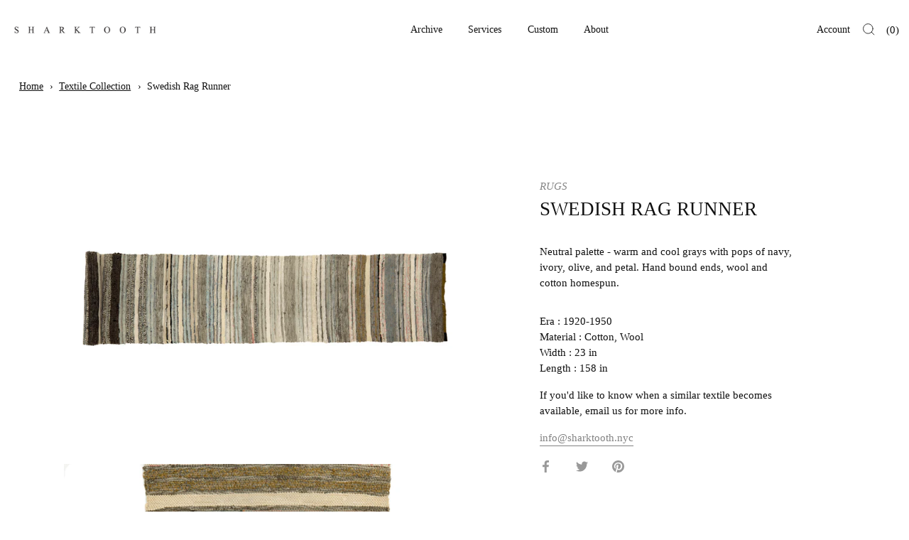

--- FILE ---
content_type: text/html; charset=utf-8
request_url: https://sharktooth.nyc/products/swedish-rag-runner-1-11-x-13-2?shop=sharktooth-nyc.myshopify.com
body_size: 25591
content:
<!doctype html>
<html class="no-js" lang="en">
<head> 
	<script src='https://cdn.shopify.com/s/files/1/0411/8639/4277/t/11/assets/spotlight.js'></script>

    <link href='https://cdn.shopify.com/s/files/1/0411/8639/4277/t/11/assets/ymq-option.css' rel='stylesheet'> 

	<link href='https://option.ymq.cool/option/bottom.css' rel='stylesheet'> 

	<style id="ymq-jsstyle"></style> 

	<script> 
		window.best_option = window.best_option || {}; 

		best_option.shop = `sharktooth-nyc.myshopify.com`; 

		best_option.page = `product`; 

		best_option.ymq_option_branding = {}; 
		  
			best_option.ymq_option_branding = {"button":{"--button-background-checked-color":"#000000","--button-background-color":"#FFFFFF","--button-background-disabled-color":"#FFFFFF","--button-border-checked-color":"#000000","--button-border-color":"#000000","--button-border-disabled-color":"#000000","--button-font-checked-color":"#FFFFFF","--button-font-disabled-color":"#cccccc","--button-font-color":"#000000","--button-border-radius":"0","--button-font-size":"14","--button-line-height":"20","--button-margin-l-r":"4","--button-margin-u-d":"4","--button-padding-l-r":"16","--button-padding-u-d":"8"},"radio":{"--radio-border-color":"#BBC1E1","--radio-border-checked-color":"#BBC1E1","--radio-border-disabled-color":"#BBC1E1","--radio-border-hover-color":"#BBC1E1","--radio-background-color":"#FFFFFF","--radio-background-checked-color":"#275EFE","--radio-background-disabled-color":"#E1E6F9","--radio-background-hover-color":"#FFFFFF","--radio-inner-color":"#E1E6F9","--radio-inner-checked-color":"#FFFFFF","--radio-inner-disabled-color":"#FFFFFF"},"input":{"--input-background-checked-color":"#FFFFFF","--input-background-color":"#FFFFFF","--input-border-checked-color":"#000000","--input-border-color":"#000000","--input-font-checked-color":"#000000","--input-font-color":"#000000","--input-border-radius":"0","--input-font-size":"14","--input-padding-l-r":"16","--input-padding-u-d":"9","--input-width":"100","--input-max-width":"400"},"select":{"--select-border-color":"#000000","--select-border-checked-color":"#000000","--select-background-color":"#FFFFFF","--select-background-checked-color":"#FFFFFF","--select-font-color":"#000000","--select-font-checked-color":"#000000","--select-option-background-color":"#FFFFFF","--select-option-background-checked-color":"#F5F9FF","--select-option-background-disabled-color":"#FFFFFF","--select-option-font-color":"#000000","--select-option-font-checked-color":"#000000","--select-option-font-disabled-color":"#CCCCCC","--select-padding-u-d":"9","--select-padding-l-r":"16","--select-option-padding-u-d":"9","--select-option-padding-l-r":"16","--select-width":"100","--select-max-width":"400","--select-font-size":"14","--select-border-radius":"0"},"multiple":{"--multiple-background-color":"#F5F9FF","--multiple-font-color":"#000000","--multiple-padding-u-d":"2","--multiple-padding-l-r":"8","--multiple-font-size":"12","--multiple-border-radius":"0"},"img":{"--img-border-color":"#E1E1E1","--img-border-checked-color":"#000000","--img-border-disabled-color":"#000000","--img-width":"50","--img-height":"50","--img-margin-u-d":"2","--img-margin-l-r":"2","--img-border-radius":"4"},"upload":{"--upload-background-color":"#409EFF","--upload-font-color":"#FFFFFF","--upload-border-color":"#409EFF","--upload-padding-u-d":"12","--upload-padding-l-r":"20","--upload-font-size":"12","--upload-border-radius":"4"},"cart":{"--cart-border-color":"#000000","--buy-border-color":"#000000","--cart-border-hover-color":"#000000","--buy-border-hover-color":"#000000","--cart-background-color":"#000000","--buy-background-color":"#000000","--cart-background-hover-color":"#000000","--buy-background-hover-color":"#000000","--cart-font-color":"#FFFFFF","--buy-font-color":"#FFFFFF","--cart-font-hover-color":"#FFFFFF","--buy-font-hover-color":"#FFFFFF","--cart-padding-u-d":"12","--cart-padding-l-r":"16","--buy-padding-u-d":"12","--buy-padding-l-r":"16","--cart-margin-u-d":"4","--cart-margin-l-r":"0","--buy-margin-u-d":"4","--buy-margin-l-r":"0","--cart-width":"100","--cart-max-width":"800","--buy-width":"100","--buy-max-width":"800","--cart-font-size":"14","--cart-border-radius":"0","--buy-font-size":"14","--buy-border-radius":"0"},"quantity":{"--quantity-border-color":"#A6A3A3","--quantity-font-color":"#000000","--quantity-background-color":"#FFFFFF","--quantity-width":"150","--quantity-height":"40","--quantity-font-size":"14","--quantity-border-radius":"0"},"global":{"--global-title-color":"#000000","--global-help-color":"#000000","--global-error-color":"#DC3545","--global-title-font-size":"14","--global-help-font-size":"12","--global-error-font-size":"12","--global-margin-top":"0","--global-margin-bottom":"20","--global-margin-left":"0","--global-margin-right":"0","--global-title-margin-top":"0","--global-title-margin-bottom":"5","--global-title-margin-left":"0","--global-title-margin-right":"0","--global-help-margin-top":"5","--global-help-margin-bottom":"0","--global-help-margin-left":"0","--global-help-margin-right":"0","--global-error-margin-top":"5","--global-error-margin-bottom":"0","--global-error-margin-left":"0","--global-error-margin-right":"0"},"discount":{"--new-discount-normal-color":"#1878B9","--new-discount-error-color":"#E22120","--new-discount-layout":"flex-end"},"lan":{"require":"This is a required field.","email":"Please enter a valid email address.","phone":"Please enter the correct phone.","number":"Please enter an number.","integer":"Please enter an integer.","min_char":"Please enter no less than %s characters.","max_char":"Please enter no more than %s characters.","max_s":"Please choose less than %s options.","min_s":"Please choose more than %s options.","total_s":"Please choose %s options.","min":"Please enter no less than %s.","max":"Please enter no more than %s.","currency":"USD","sold_out":"sold out","please_choose":"Please choose","add_to_cart":"ADD TO CART","buy_it_now":"BUY IT NOW","add_price_text":"Selection will add %s to the price","discount_code":"Discount code","application":"Apply","discount_error1":"Enter a valid discount code","discount_error2":"discount code isn't valid for the items in your cart"},"price":{"--price-border-color":"#000000","--price-background-color":"#FFFFFF","--price-font-color":"#000000","--price-price-font-color":"#03de90","--price-padding-u-d":"9","--price-padding-l-r":"16","--price-width":"100","--price-max-width":"400","--price-font-size":"14","--price-border-radius":"0"},"extra":{"is_show":"0","plan":"1","quantity-box":"0","price-value":"3,4,15,6,16,7","variant-original-margin-bottom":"15","strong-dorp-down":0,"radio-unchecked":1,"img-option-bigger":1,"add-button-reload":1}}; 
		 

		best_option.ymq_option_settings = {}; 
		
	        
		best_option.product = {"id":6658277867574,"title":"Swedish Rag Runner","handle":"swedish-rag-runner-1-11-x-13-2","description":"\u003cdiv\u003eNeutral palette - warm and cool grays with pops of navy, ivory, olive, and petal. Hand bound ends, wool and cotton homespun. \u003c\/div\u003e","published_at":"2022-03-04T14:17:14-05:00","created_at":"2021-12-08T10:51:00-05:00","vendor":"Sharktooth","type":"Rugs","tags":["archive-rugs"],"price":77500,"price_min":77500,"price_max":77500,"available":false,"price_varies":false,"compare_at_price":null,"compare_at_price_min":0,"compare_at_price_max":0,"compare_at_price_varies":false,"variants":[{"id":39806247862326,"title":"Default Title","option1":"Default Title","option2":null,"option3":null,"sku":"RK-448","requires_shipping":true,"taxable":true,"featured_image":null,"available":false,"name":"Swedish Rag Runner","public_title":null,"options":["Default Title"],"price":77500,"weight":0,"compare_at_price":null,"inventory_management":"shopify","barcode":"","requires_selling_plan":false,"selling_plan_allocations":[]}],"images":["\/\/sharktooth.nyc\/cdn\/shop\/products\/swedish-rag-runner-111-x-132-755745.png?v=1646459686","\/\/sharktooth.nyc\/cdn\/shop\/products\/swedish-rag-runner-111-x-132-617321.png?v=1646459686","\/\/sharktooth.nyc\/cdn\/shop\/products\/swedish-rag-runner-111-x-132-630551.png?v=1646459686"],"featured_image":"\/\/sharktooth.nyc\/cdn\/shop\/products\/swedish-rag-runner-111-x-132-755745.png?v=1646459686","options":["Title"],"media":[{"alt":"Swedish Rag Runner - SHARKTOOTH Antique and Vintage Textiles","id":22851320119350,"position":1,"preview_image":{"aspect_ratio":1.499,"height":1366,"width":2048,"src":"\/\/sharktooth.nyc\/cdn\/shop\/products\/swedish-rag-runner-111-x-132-755745.png?v=1646459686"},"aspect_ratio":1.499,"height":1366,"media_type":"image","src":"\/\/sharktooth.nyc\/cdn\/shop\/products\/swedish-rag-runner-111-x-132-755745.png?v=1646459686","width":2048},{"alt":"Swedish Rag Runner - SHARKTOOTH Antique and Vintage Textiles","id":22851320152118,"position":2,"preview_image":{"aspect_ratio":1.499,"height":1366,"width":2048,"src":"\/\/sharktooth.nyc\/cdn\/shop\/products\/swedish-rag-runner-111-x-132-617321.png?v=1646459686"},"aspect_ratio":1.499,"height":1366,"media_type":"image","src":"\/\/sharktooth.nyc\/cdn\/shop\/products\/swedish-rag-runner-111-x-132-617321.png?v=1646459686","width":2048},{"alt":"Swedish Rag Runner - SHARKTOOTH Antique and Vintage Textiles","id":22851320184886,"position":3,"preview_image":{"aspect_ratio":1.499,"height":1366,"width":2048,"src":"\/\/sharktooth.nyc\/cdn\/shop\/products\/swedish-rag-runner-111-x-132-630551.png?v=1646459686"},"aspect_ratio":1.499,"height":1366,"media_type":"image","src":"\/\/sharktooth.nyc\/cdn\/shop\/products\/swedish-rag-runner-111-x-132-630551.png?v=1646459686","width":2048}],"requires_selling_plan":false,"selling_plan_groups":[],"content":"\u003cdiv\u003eNeutral palette - warm and cool grays with pops of navy, ivory, olive, and petal. Hand bound ends, wool and cotton homespun. \u003c\/div\u003e"}; 

		best_option.ymq_has_only_default_variant = true; 
		 

		best_option.ymq_status = {}; 
		 

		best_option.ymq_variantjson = {}; 
		 

		best_option.ymq_option_data = {}; 
		
	        
	    best_option.ymq_variant_condition = {}; 
		

		best_option.ymq_option_condition = {}; 
		 

	    best_option.ymq_option_template = {};
		best_option.ymq_option_template_condition = {}; 
	    
	    
	    

        
            best_option.ymq_option_template_sort = false;
        

        
            best_option.ymq_option_template_sort_before = false;
        
        
        best_option.ymq_option_template_c_t = {};
  		best_option.ymq_option_template_condition_c_t = {};
        

        



	</script>

	<script src='https://options.ymq.cool/option/best-options.js'></script>
 
<!-- Global site tag (gtag.js) - Google Analytics -->
<script async src="https://www.googletagmanager.com/gtag/js?id=G-EB6DJYTEBF"></script>
<script>
  window.dataLayer = window.dataLayer || [];
  function gtag(){dataLayer.push(arguments);}
  gtag('js', new Date());

  gtag('config', 'G-EB6DJYTEBF');
</script>
  <!-- Showcase 5.0.5 -->

  <link rel="preload" href="//sharktooth.nyc/cdn/shop/t/21/assets/styles.css?v=92354822175465311331696342662" as="style">

  <meta charset="utf-8" />
<meta name="viewport" content="width=device-width,initial-scale=1.0" />
<meta http-equiv="X-UA-Compatible" content="IE=edge">

<link rel="preconnect" href="https://cdn.shopify.com" crossorigin>
<link rel="preconnect" href="https://fonts.shopify.com" crossorigin>
<link rel="preconnect" href="https://monorail-edge.shopifysvc.com"><link rel="preload" href="//sharktooth.nyc/cdn/shop/t/21/assets/vendor.js?v=141854771668943704401648775941" as="script">
<link rel="preload" href="//sharktooth.nyc/cdn/shop/t/21/assets/theme.js?v=134656755588552015311650049198" as="script"><link rel="canonical" href="https://sharktooth.nyc/products/swedish-rag-runner-1-11-x-13-2" /><link rel="shortcut icon" href="//sharktooth.nyc/cdn/shop/files/favicon-sharktooth.png?v=1642459515" type="image/png" /><meta name="description" content="Neutral palette - warm and cool grays with pops of navy, ivory, olive, and petal. Hand bound ends, wool and cotton homespun.">
<meta name="theme-color" content="#111111">

  <title>
    Swedish Rag Runner - SHARKTOOTH Textiles
  </title>
  
  <meta property="og:site_name" content="SHARKTOOTH">
<meta property="og:url" content="https://sharktooth.nyc/products/swedish-rag-runner-1-11-x-13-2">
<meta property="og:title" content="Swedish Rag Runner - SHARKTOOTH Textiles">
<meta property="og:type" content="product">
<meta property="og:description" content="Neutral palette - warm and cool grays with pops of navy, ivory, olive, and petal. Hand bound ends, wool and cotton homespun."><meta property="og:image" content="http://sharktooth.nyc/cdn/shop/products/swedish-rag-runner-111-x-132-755745_1200x1200.png?v=1646459686">
  <meta property="og:image:secure_url" content="https://sharktooth.nyc/cdn/shop/products/swedish-rag-runner-111-x-132-755745_1200x1200.png?v=1646459686">
  <meta property="og:image:width" content="2048">
  <meta property="og:image:height" content="1366"><meta property="og:price:amount" content="775">
  <meta property="og:price:currency" content="USD"><meta name="twitter:card" content="summary_large_image">
<meta name="twitter:title" content="Swedish Rag Runner - SHARKTOOTH Textiles">
<meta name="twitter:description" content="Neutral palette - warm and cool grays with pops of navy, ivory, olive, and petal. Hand bound ends, wool and cotton homespun.">


  <style data-shopify>
    :root {
      --viewport-height: 100vh;
      --viewport-height-first-section: 100vh;
    }
  </style>

  <link href="//sharktooth.nyc/cdn/shop/t/21/assets/styles.css?v=92354822175465311331696342662" rel="stylesheet" type="text/css" media="all" />
<script>window.performance && window.performance.mark && window.performance.mark('shopify.content_for_header.start');</script><meta name="facebook-domain-verification" content="s4grzl1kz3e0l20q6bvs2f8rdthrfe">
<meta name="facebook-domain-verification" content="6q7kwhtqjcqhg91x2o13ih8kjdzfe0">
<meta id="shopify-digital-wallet" name="shopify-digital-wallet" content="/55134289974/digital_wallets/dialog">
<meta name="shopify-checkout-api-token" content="8f58b699735d5deba6547eda7f0f4d2e">
<link rel="alternate" type="application/json+oembed" href="https://sharktooth.nyc/products/swedish-rag-runner-1-11-x-13-2.oembed">
<script async="async" src="/checkouts/internal/preloads.js?locale=en-US"></script>
<link rel="preconnect" href="https://shop.app" crossorigin="anonymous">
<script async="async" src="https://shop.app/checkouts/internal/preloads.js?locale=en-US&shop_id=55134289974" crossorigin="anonymous"></script>
<script id="apple-pay-shop-capabilities" type="application/json">{"shopId":55134289974,"countryCode":"US","currencyCode":"USD","merchantCapabilities":["supports3DS"],"merchantId":"gid:\/\/shopify\/Shop\/55134289974","merchantName":"SHARKTOOTH","requiredBillingContactFields":["postalAddress","email"],"requiredShippingContactFields":["postalAddress","email"],"shippingType":"shipping","supportedNetworks":["visa","masterCard","amex","discover","elo","jcb"],"total":{"type":"pending","label":"SHARKTOOTH","amount":"1.00"},"shopifyPaymentsEnabled":true,"supportsSubscriptions":true}</script>
<script id="shopify-features" type="application/json">{"accessToken":"8f58b699735d5deba6547eda7f0f4d2e","betas":["rich-media-storefront-analytics"],"domain":"sharktooth.nyc","predictiveSearch":true,"shopId":55134289974,"locale":"en"}</script>
<script>var Shopify = Shopify || {};
Shopify.shop = "sharktooth-nyc.myshopify.com";
Shopify.locale = "en";
Shopify.currency = {"active":"USD","rate":"1.0"};
Shopify.country = "US";
Shopify.theme = {"name":"Mar 9, 2022--TH-01-04-2022","id":121975242806,"schema_name":"Showcase","schema_version":"5.0.5","theme_store_id":677,"role":"main"};
Shopify.theme.handle = "null";
Shopify.theme.style = {"id":null,"handle":null};
Shopify.cdnHost = "sharktooth.nyc/cdn";
Shopify.routes = Shopify.routes || {};
Shopify.routes.root = "/";</script>
<script type="module">!function(o){(o.Shopify=o.Shopify||{}).modules=!0}(window);</script>
<script>!function(o){function n(){var o=[];function n(){o.push(Array.prototype.slice.apply(arguments))}return n.q=o,n}var t=o.Shopify=o.Shopify||{};t.loadFeatures=n(),t.autoloadFeatures=n()}(window);</script>
<script>
  window.ShopifyPay = window.ShopifyPay || {};
  window.ShopifyPay.apiHost = "shop.app\/pay";
  window.ShopifyPay.redirectState = null;
</script>
<script id="shop-js-analytics" type="application/json">{"pageType":"product"}</script>
<script defer="defer" async type="module" src="//sharktooth.nyc/cdn/shopifycloud/shop-js/modules/v2/client.init-shop-cart-sync_BT-GjEfc.en.esm.js"></script>
<script defer="defer" async type="module" src="//sharktooth.nyc/cdn/shopifycloud/shop-js/modules/v2/chunk.common_D58fp_Oc.esm.js"></script>
<script defer="defer" async type="module" src="//sharktooth.nyc/cdn/shopifycloud/shop-js/modules/v2/chunk.modal_xMitdFEc.esm.js"></script>
<script type="module">
  await import("//sharktooth.nyc/cdn/shopifycloud/shop-js/modules/v2/client.init-shop-cart-sync_BT-GjEfc.en.esm.js");
await import("//sharktooth.nyc/cdn/shopifycloud/shop-js/modules/v2/chunk.common_D58fp_Oc.esm.js");
await import("//sharktooth.nyc/cdn/shopifycloud/shop-js/modules/v2/chunk.modal_xMitdFEc.esm.js");

  window.Shopify.SignInWithShop?.initShopCartSync?.({"fedCMEnabled":true,"windoidEnabled":true});

</script>
<script>
  window.Shopify = window.Shopify || {};
  if (!window.Shopify.featureAssets) window.Shopify.featureAssets = {};
  window.Shopify.featureAssets['shop-js'] = {"shop-cart-sync":["modules/v2/client.shop-cart-sync_DZOKe7Ll.en.esm.js","modules/v2/chunk.common_D58fp_Oc.esm.js","modules/v2/chunk.modal_xMitdFEc.esm.js"],"init-fed-cm":["modules/v2/client.init-fed-cm_B6oLuCjv.en.esm.js","modules/v2/chunk.common_D58fp_Oc.esm.js","modules/v2/chunk.modal_xMitdFEc.esm.js"],"shop-cash-offers":["modules/v2/client.shop-cash-offers_D2sdYoxE.en.esm.js","modules/v2/chunk.common_D58fp_Oc.esm.js","modules/v2/chunk.modal_xMitdFEc.esm.js"],"shop-login-button":["modules/v2/client.shop-login-button_QeVjl5Y3.en.esm.js","modules/v2/chunk.common_D58fp_Oc.esm.js","modules/v2/chunk.modal_xMitdFEc.esm.js"],"pay-button":["modules/v2/client.pay-button_DXTOsIq6.en.esm.js","modules/v2/chunk.common_D58fp_Oc.esm.js","modules/v2/chunk.modal_xMitdFEc.esm.js"],"shop-button":["modules/v2/client.shop-button_DQZHx9pm.en.esm.js","modules/v2/chunk.common_D58fp_Oc.esm.js","modules/v2/chunk.modal_xMitdFEc.esm.js"],"avatar":["modules/v2/client.avatar_BTnouDA3.en.esm.js"],"init-windoid":["modules/v2/client.init-windoid_CR1B-cfM.en.esm.js","modules/v2/chunk.common_D58fp_Oc.esm.js","modules/v2/chunk.modal_xMitdFEc.esm.js"],"init-shop-for-new-customer-accounts":["modules/v2/client.init-shop-for-new-customer-accounts_C_vY_xzh.en.esm.js","modules/v2/client.shop-login-button_QeVjl5Y3.en.esm.js","modules/v2/chunk.common_D58fp_Oc.esm.js","modules/v2/chunk.modal_xMitdFEc.esm.js"],"init-shop-email-lookup-coordinator":["modules/v2/client.init-shop-email-lookup-coordinator_BI7n9ZSv.en.esm.js","modules/v2/chunk.common_D58fp_Oc.esm.js","modules/v2/chunk.modal_xMitdFEc.esm.js"],"init-shop-cart-sync":["modules/v2/client.init-shop-cart-sync_BT-GjEfc.en.esm.js","modules/v2/chunk.common_D58fp_Oc.esm.js","modules/v2/chunk.modal_xMitdFEc.esm.js"],"shop-toast-manager":["modules/v2/client.shop-toast-manager_DiYdP3xc.en.esm.js","modules/v2/chunk.common_D58fp_Oc.esm.js","modules/v2/chunk.modal_xMitdFEc.esm.js"],"init-customer-accounts":["modules/v2/client.init-customer-accounts_D9ZNqS-Q.en.esm.js","modules/v2/client.shop-login-button_QeVjl5Y3.en.esm.js","modules/v2/chunk.common_D58fp_Oc.esm.js","modules/v2/chunk.modal_xMitdFEc.esm.js"],"init-customer-accounts-sign-up":["modules/v2/client.init-customer-accounts-sign-up_iGw4briv.en.esm.js","modules/v2/client.shop-login-button_QeVjl5Y3.en.esm.js","modules/v2/chunk.common_D58fp_Oc.esm.js","modules/v2/chunk.modal_xMitdFEc.esm.js"],"shop-follow-button":["modules/v2/client.shop-follow-button_CqMgW2wH.en.esm.js","modules/v2/chunk.common_D58fp_Oc.esm.js","modules/v2/chunk.modal_xMitdFEc.esm.js"],"checkout-modal":["modules/v2/client.checkout-modal_xHeaAweL.en.esm.js","modules/v2/chunk.common_D58fp_Oc.esm.js","modules/v2/chunk.modal_xMitdFEc.esm.js"],"shop-login":["modules/v2/client.shop-login_D91U-Q7h.en.esm.js","modules/v2/chunk.common_D58fp_Oc.esm.js","modules/v2/chunk.modal_xMitdFEc.esm.js"],"lead-capture":["modules/v2/client.lead-capture_BJmE1dJe.en.esm.js","modules/v2/chunk.common_D58fp_Oc.esm.js","modules/v2/chunk.modal_xMitdFEc.esm.js"],"payment-terms":["modules/v2/client.payment-terms_Ci9AEqFq.en.esm.js","modules/v2/chunk.common_D58fp_Oc.esm.js","modules/v2/chunk.modal_xMitdFEc.esm.js"]};
</script>
<script>(function() {
  var isLoaded = false;
  function asyncLoad() {
    if (isLoaded) return;
    isLoaded = true;
    var urls = ["?shop=sharktooth-nyc.myshopify.com","\/\/d1liekpayvooaz.cloudfront.net\/apps\/customizery\/customizery.js?shop=sharktooth-nyc.myshopify.com"];
    for (var i = 0; i < urls.length; i++) {
      var s = document.createElement('script');
      s.type = 'text/javascript';
      s.async = true;
      s.src = urls[i];
      var x = document.getElementsByTagName('script')[0];
      x.parentNode.insertBefore(s, x);
    }
  };
  if(window.attachEvent) {
    window.attachEvent('onload', asyncLoad);
  } else {
    window.addEventListener('load', asyncLoad, false);
  }
})();</script>
<script id="__st">var __st={"a":55134289974,"offset":-18000,"reqid":"dad815df-862e-4077-abcf-b3b2d1716ba7-1769322755","pageurl":"sharktooth.nyc\/products\/swedish-rag-runner-1-11-x-13-2","u":"77353b06a66e","p":"product","rtyp":"product","rid":6658277867574};</script>
<script>window.ShopifyPaypalV4VisibilityTracking = true;</script>
<script id="captcha-bootstrap">!function(){'use strict';const t='contact',e='account',n='new_comment',o=[[t,t],['blogs',n],['comments',n],[t,'customer']],c=[[e,'customer_login'],[e,'guest_login'],[e,'recover_customer_password'],[e,'create_customer']],r=t=>t.map((([t,e])=>`form[action*='/${t}']:not([data-nocaptcha='true']) input[name='form_type'][value='${e}']`)).join(','),a=t=>()=>t?[...document.querySelectorAll(t)].map((t=>t.form)):[];function s(){const t=[...o],e=r(t);return a(e)}const i='password',u='form_key',d=['recaptcha-v3-token','g-recaptcha-response','h-captcha-response',i],f=()=>{try{return window.sessionStorage}catch{return}},m='__shopify_v',_=t=>t.elements[u];function p(t,e,n=!1){try{const o=window.sessionStorage,c=JSON.parse(o.getItem(e)),{data:r}=function(t){const{data:e,action:n}=t;return t[m]||n?{data:e,action:n}:{data:t,action:n}}(c);for(const[e,n]of Object.entries(r))t.elements[e]&&(t.elements[e].value=n);n&&o.removeItem(e)}catch(o){console.error('form repopulation failed',{error:o})}}const l='form_type',E='cptcha';function T(t){t.dataset[E]=!0}const w=window,h=w.document,L='Shopify',v='ce_forms',y='captcha';let A=!1;((t,e)=>{const n=(g='f06e6c50-85a8-45c8-87d0-21a2b65856fe',I='https://cdn.shopify.com/shopifycloud/storefront-forms-hcaptcha/ce_storefront_forms_captcha_hcaptcha.v1.5.2.iife.js',D={infoText:'Protected by hCaptcha',privacyText:'Privacy',termsText:'Terms'},(t,e,n)=>{const o=w[L][v],c=o.bindForm;if(c)return c(t,g,e,D).then(n);var r;o.q.push([[t,g,e,D],n]),r=I,A||(h.body.append(Object.assign(h.createElement('script'),{id:'captcha-provider',async:!0,src:r})),A=!0)});var g,I,D;w[L]=w[L]||{},w[L][v]=w[L][v]||{},w[L][v].q=[],w[L][y]=w[L][y]||{},w[L][y].protect=function(t,e){n(t,void 0,e),T(t)},Object.freeze(w[L][y]),function(t,e,n,w,h,L){const[v,y,A,g]=function(t,e,n){const i=e?o:[],u=t?c:[],d=[...i,...u],f=r(d),m=r(i),_=r(d.filter((([t,e])=>n.includes(e))));return[a(f),a(m),a(_),s()]}(w,h,L),I=t=>{const e=t.target;return e instanceof HTMLFormElement?e:e&&e.form},D=t=>v().includes(t);t.addEventListener('submit',(t=>{const e=I(t);if(!e)return;const n=D(e)&&!e.dataset.hcaptchaBound&&!e.dataset.recaptchaBound,o=_(e),c=g().includes(e)&&(!o||!o.value);(n||c)&&t.preventDefault(),c&&!n&&(function(t){try{if(!f())return;!function(t){const e=f();if(!e)return;const n=_(t);if(!n)return;const o=n.value;o&&e.removeItem(o)}(t);const e=Array.from(Array(32),(()=>Math.random().toString(36)[2])).join('');!function(t,e){_(t)||t.append(Object.assign(document.createElement('input'),{type:'hidden',name:u})),t.elements[u].value=e}(t,e),function(t,e){const n=f();if(!n)return;const o=[...t.querySelectorAll(`input[type='${i}']`)].map((({name:t})=>t)),c=[...d,...o],r={};for(const[a,s]of new FormData(t).entries())c.includes(a)||(r[a]=s);n.setItem(e,JSON.stringify({[m]:1,action:t.action,data:r}))}(t,e)}catch(e){console.error('failed to persist form',e)}}(e),e.submit())}));const S=(t,e)=>{t&&!t.dataset[E]&&(n(t,e.some((e=>e===t))),T(t))};for(const o of['focusin','change'])t.addEventListener(o,(t=>{const e=I(t);D(e)&&S(e,y())}));const B=e.get('form_key'),M=e.get(l),P=B&&M;t.addEventListener('DOMContentLoaded',(()=>{const t=y();if(P)for(const e of t)e.elements[l].value===M&&p(e,B);[...new Set([...A(),...v().filter((t=>'true'===t.dataset.shopifyCaptcha))])].forEach((e=>S(e,t)))}))}(h,new URLSearchParams(w.location.search),n,t,e,['guest_login'])})(!0,!0)}();</script>
<script integrity="sha256-4kQ18oKyAcykRKYeNunJcIwy7WH5gtpwJnB7kiuLZ1E=" data-source-attribution="shopify.loadfeatures" defer="defer" src="//sharktooth.nyc/cdn/shopifycloud/storefront/assets/storefront/load_feature-a0a9edcb.js" crossorigin="anonymous"></script>
<script crossorigin="anonymous" defer="defer" src="//sharktooth.nyc/cdn/shopifycloud/storefront/assets/shopify_pay/storefront-65b4c6d7.js?v=20250812"></script>
<script data-source-attribution="shopify.dynamic_checkout.dynamic.init">var Shopify=Shopify||{};Shopify.PaymentButton=Shopify.PaymentButton||{isStorefrontPortableWallets:!0,init:function(){window.Shopify.PaymentButton.init=function(){};var t=document.createElement("script");t.src="https://sharktooth.nyc/cdn/shopifycloud/portable-wallets/latest/portable-wallets.en.js",t.type="module",document.head.appendChild(t)}};
</script>
<script data-source-attribution="shopify.dynamic_checkout.buyer_consent">
  function portableWalletsHideBuyerConsent(e){var t=document.getElementById("shopify-buyer-consent"),n=document.getElementById("shopify-subscription-policy-button");t&&n&&(t.classList.add("hidden"),t.setAttribute("aria-hidden","true"),n.removeEventListener("click",e))}function portableWalletsShowBuyerConsent(e){var t=document.getElementById("shopify-buyer-consent"),n=document.getElementById("shopify-subscription-policy-button");t&&n&&(t.classList.remove("hidden"),t.removeAttribute("aria-hidden"),n.addEventListener("click",e))}window.Shopify?.PaymentButton&&(window.Shopify.PaymentButton.hideBuyerConsent=portableWalletsHideBuyerConsent,window.Shopify.PaymentButton.showBuyerConsent=portableWalletsShowBuyerConsent);
</script>
<script data-source-attribution="shopify.dynamic_checkout.cart.bootstrap">document.addEventListener("DOMContentLoaded",(function(){function t(){return document.querySelector("shopify-accelerated-checkout-cart, shopify-accelerated-checkout")}if(t())Shopify.PaymentButton.init();else{new MutationObserver((function(e,n){t()&&(Shopify.PaymentButton.init(),n.disconnect())})).observe(document.body,{childList:!0,subtree:!0})}}));
</script>
<script id='scb4127' type='text/javascript' async='' src='https://sharktooth.nyc/cdn/shopifycloud/privacy-banner/storefront-banner.js'></script><link id="shopify-accelerated-checkout-styles" rel="stylesheet" media="screen" href="https://sharktooth.nyc/cdn/shopifycloud/portable-wallets/latest/accelerated-checkout-backwards-compat.css" crossorigin="anonymous">
<style id="shopify-accelerated-checkout-cart">
        #shopify-buyer-consent {
  margin-top: 1em;
  display: inline-block;
  width: 100%;
}

#shopify-buyer-consent.hidden {
  display: none;
}

#shopify-subscription-policy-button {
  background: none;
  border: none;
  padding: 0;
  text-decoration: underline;
  font-size: inherit;
  cursor: pointer;
}

#shopify-subscription-policy-button::before {
  box-shadow: none;
}

      </style>

<script>window.performance && window.performance.mark && window.performance.mark('shopify.content_for_header.end');</script><script>
    document.documentElement.className = document.documentElement.className.replace('no-js', 'js');
    window.theme = window.theme || {};
    
      theme.money_format_with_code_preference = "${{amount_no_decimals}}";
    
    theme.money_format = "${{amount_no_decimals}}";
    theme.money_container = '.theme-money';
    theme.strings = {
      previous: "Previous",
      next: "Next",
      close: "Close",
      addressError: "Error looking up that address",
      addressNoResults: "No results for that address",
      addressQueryLimit: "You have exceeded the Google API usage limit. Consider upgrading to a \u003ca href=\"https:\/\/developers.google.com\/maps\/premium\/usage-limits\"\u003ePremium Plan\u003c\/a\u003e.",
      authError: "There was a problem authenticating your Google Maps API Key.",
      back: "Back",
      cartConfirmation: "You must agree to the terms and conditions before continuing.",
      loadMore: "Load more",
      infiniteScrollNoMore: "No more results",
      priceNonExistent: "Unavailable",
      buttonDefault: "Add to Cart",
      buttonPreorder: "Pre-order",
      buttonNoStock: "Out of stock",
      buttonNoVariant: "Unavailable",
      variantNoStock: "Sold out",
      unitPriceSeparator: " \/ ",
      colorBoxPrevious: "Previous",
      colorBoxNext: "Next",
      colorBoxClose: "Close",
      navigateHome: "Home",
      productAddingToCart: "Adding",
      productAddedToCart: "Added to cart",
      popupWasAdded: "was added to your cart",
      popupCheckout: "Checkout",
      popupContinueShopping: "Continue shopping",
      onlyXLeft: "[[ quantity ]] in stock",
      priceSoldOut: "Sold",
      loading: "Loading...",
      viewCart: "View cart",
      page: "Page {{ page }}",
      imageSlider: "Image slider",
      clearAll: "Clear all"
    };
    theme.routes = {
      root_url: '/',
      cart_url: '/cart',
      cart_add_url: '/cart/add',
      checkout: '/checkout'
    };
    theme.settings = {
      productImageParallax: false,
      animationEnabledDesktop: false,
      animationEnabledMobile: false
    };

    theme.checkViewportFillers = function(){
      var toggleState = false;
      var elPageContent = document.getElementById('page-content');
      if(elPageContent) {
        var elOverlapSection = elPageContent.querySelector('.header-overlap-section');
        if (elOverlapSection) {
          var padding = parseInt(getComputedStyle(elPageContent).getPropertyValue('padding-top'));
          toggleState = ((Math.round(elOverlapSection.offsetTop) - padding) === 0);
        }
      }
      if(toggleState) {
        document.getElementsByTagName('body')[0].classList.add('header-section-overlap');
      } else {
        document.getElementsByTagName('body')[0].classList.remove('header-section-overlap');
      }
    };

    theme.assessAltLogo = function(){
      var elsOverlappers = document.querySelectorAll('.needs-alt-logo');
      var useAltLogo = false;
      if(elsOverlappers.length) {
        var elSiteControl = document.querySelector('#site-control');
        var elSiteControlInner = document.querySelector('#site-control .site-control__inner');
        var headerMid = elSiteControlInner.offsetTop + elSiteControl.offsetTop + elSiteControlInner.offsetHeight / 2;
        Array.prototype.forEach.call(elsOverlappers, function(el, i){
          var thisTop = el.getBoundingClientRect().top;
          var thisBottom = thisTop + el.offsetHeight;
          if(headerMid > thisTop && headerMid < thisBottom) {
            useAltLogo = true;
            return false;
          }
        });
      }
      if(useAltLogo) {
        document.getElementsByTagName('body')[0].classList.add('use-alt-logo');
      } else {
        document.getElementsByTagName('body')[0].classList.remove('use-alt-logo');
      }
    };
  </script>
  <!--CPC-->
  <script src='https://ajax.googleapis.com/ajax/libs/jquery/3.5.1/jquery.min.js'></script>
  <!--CPC-->
  <script src='https://calcapi.printgrid.io/shopify/calculator.js'></script>

<!-- PPU styles start --> <link href="//sharktooth.nyc/cdn/shop/t/21/assets/pricePerUnit.css?v=111603181540343972631648775938" rel="stylesheet" type="text/css" media="all" /> <!-- PPU styles end -->
<style>		
    	
      


  
    @media (max-width: 768px) {		
/*       .logo img {		
        width: 75% !important;		
      }	 */	
    }		
    @media (min-width: 768px) {		
    .site-control .site-control__inner .nav-search svg{		
    width: 17px !important;		
    height: 17px !important;		
    }		
    .site-control .site-control__inner svg{		
    width: 22px !important;		
    height: 38px !important;		
    }		
      .site-control .cart{		
      width: 25px;		
      }		
    }		
    a.cart.cart-icon--basket1 div {		
    font-size: 15px !important;		
}		
    		
  </style>
  
  <!-- BEGIN app block: shopify://apps/hulk-form-builder/blocks/app-embed/b6b8dd14-356b-4725-a4ed-77232212b3c3 --><!-- BEGIN app snippet: hulkapps-formbuilder-theme-ext --><script type="text/javascript">
  
  if (typeof window.formbuilder_customer != "object") {
        window.formbuilder_customer = {}
  }

  window.hulkFormBuilder = {
    form_data: {},
    shop_data: {"shop_2FqJxreKzyUvB-d47ws5jA":{"shop_uuid":"2FqJxreKzyUvB-d47ws5jA","shop_timezone":"America\/New_York","shop_id":61166,"shop_is_after_submit_enabled":true,"shop_shopify_plan":"professional","shop_shopify_domain":"sharktooth-nyc.myshopify.com","shop_remove_watermark":false,"shop_created_at":"2022-01-18T10:29:02.768-06:00","is_skip_metafield":false,"shop_deleted":false,"shop_disabled":false}},
    settings_data: {"shop_settings":{"shop_customise_msgs":[],"default_customise_msgs":{"is_required":"is required","thank_you":"Thank you! The form was submitted successfully.","processing":"Processing...","valid_data":"Please provide valid data","valid_email":"Provide valid email format","valid_tags":"HTML Tags are not allowed","valid_phone":"Provide valid phone number","valid_captcha":"Please provide valid captcha response","valid_url":"Provide valid URL","only_number_alloud":"Provide valid number in","number_less":"must be less than","number_more":"must be more than","image_must_less":"Image must be less than 20MB","image_number":"Images allowed","image_extension":"Invalid extension! Please provide image file","error_image_upload":"Error in image upload. Please try again.","error_file_upload":"Error in file upload. Please try again.","your_response":"Your response","error_form_submit":"Error occur.Please try again after sometime.","email_submitted":"Form with this email is already submitted","invalid_email_by_zerobounce":"The email address you entered appears to be invalid. Please check it and try again.","download_file":"Download file","card_details_invalid":"Your card details are invalid","card_details":"Card details","please_enter_card_details":"Please enter card details","card_number":"Card number","exp_mm":"Exp MM","exp_yy":"Exp YY","crd_cvc":"CVV","payment_value":"Payment amount","please_enter_payment_amount":"Please enter payment amount","address1":"Address line 1","address2":"Address line 2","city":"City","province":"Province","zipcode":"Zip code","country":"Country","blocked_domain":"This form does not accept addresses from","file_must_less":"File must be less than 20MB","file_extension":"Invalid extension! Please provide file","only_file_number_alloud":"files allowed","previous":"Previous","next":"Next","must_have_a_input":"Please enter at least one field.","please_enter_required_data":"Please enter required data","atleast_one_special_char":"Include at least one special character","atleast_one_lowercase_char":"Include at least one lowercase character","atleast_one_uppercase_char":"Include at least one uppercase character","atleast_one_number":"Include at least one number","must_have_8_chars":"Must have 8 characters long","be_between_8_and_12_chars":"Be between 8 and 12 characters long","please_select":"Please Select","phone_submitted":"Form with this phone number is already submitted","user_res_parse_error":"Error while submitting the form","valid_same_values":"values must be same","product_choice_clear_selection":"Clear Selection","picture_choice_clear_selection":"Clear Selection","remove_all_for_file_image_upload":"Remove All","invalid_file_type_for_image_upload":"You can't upload files of this type.","invalid_file_type_for_signature_upload":"You can't upload files of this type.","max_files_exceeded_for_file_upload":"You can not upload any more files.","max_files_exceeded_for_image_upload":"You can not upload any more files.","file_already_exist":"File already uploaded","max_limit_exceed":"You have added the maximum number of text fields.","cancel_upload_for_file_upload":"Cancel upload","cancel_upload_for_image_upload":"Cancel upload","cancel_upload_for_signature_upload":"Cancel upload"},"shop_blocked_domains":[]}},
    features_data: {"shop_plan_features":{"shop_plan_features":["unlimited-forms","full-design-customization","export-form-submissions","multiple-recipients-for-form-submissions","multiple-admin-notifications","enable-captcha","unlimited-file-uploads","save-submitted-form-data","set-auto-response-message","conditional-logic","form-banner","save-as-draft-facility","include-user-response-in-admin-email","removing-powered-by-hulkapps","mail-platform-integration","stripe-payment-integration","pre-built-templates","create-customer-account-on-shopify","google-analytics-3-by-tracking-id","facebook-pixel-id","bing-uet-pixel-id","advanced-js","advanced-css","api-available","customize-form-message","hidden-field","restrict-from-submissions-per-one-user","utm-tracking","ratings","privacy-notices","heading","paragraph","shopify-flow-trigger","domain-setup","block-domain","address","html-code","form-schedule","after-submit-script","customize-form-scrolling","on-form-submission-record-the-referrer-url","password","duplicate-the-forms","include-user-response-in-auto-responder-email","elements-add-ons","admin-and-auto-responder-email-with-tokens","email-export","premium-support","validation-field","file-upload","slack-integration","google-sheets-integration","zapier-integration"]}},
    shop: null,
    shop_id: null,
    plan_features: null,
    validateDoubleQuotes: false,
    assets: {
      extraFunctions: "https://cdn.shopify.com/extensions/019bb5ee-ec40-7527-955d-c1b8751eb060/form-builder-by-hulkapps-50/assets/extra-functions.js",
      extraStyles: "https://cdn.shopify.com/extensions/019bb5ee-ec40-7527-955d-c1b8751eb060/form-builder-by-hulkapps-50/assets/extra-styles.css",
      bootstrapStyles: "https://cdn.shopify.com/extensions/019bb5ee-ec40-7527-955d-c1b8751eb060/form-builder-by-hulkapps-50/assets/theme-app-extension-bootstrap.css"
    },
    translations: {
      htmlTagNotAllowed: "HTML Tags are not allowed",
      sqlQueryNotAllowed: "SQL Queries are not allowed",
      doubleQuoteNotAllowed: "Double quotes are not allowed",
      vorwerkHttpWwwNotAllowed: "The words \u0026#39;http\u0026#39; and \u0026#39;www\u0026#39; are not allowed. Please remove them and try again.",
      maxTextFieldsReached: "You have added the maximum number of text fields.",
      avoidNegativeWords: "Avoid negative words: Don\u0026#39;t use negative words in your contact message.",
      customDesignOnly: "This form is for custom designs requests. For general inquiries please contact our team at info@stagheaddesigns.com",
      zerobounceApiErrorMsg: "We couldn\u0026#39;t verify your email due to a technical issue. Please try again later.",
    }

  }

  

  window.FbThemeAppExtSettingsHash = {}
  
</script><!-- END app snippet --><!-- END app block --><script src="https://cdn.shopify.com/extensions/019bb5ee-ec40-7527-955d-c1b8751eb060/form-builder-by-hulkapps-50/assets/form-builder-script.js" type="text/javascript" defer="defer"></script>
<link href="https://monorail-edge.shopifysvc.com" rel="dns-prefetch">
<script>(function(){if ("sendBeacon" in navigator && "performance" in window) {try {var session_token_from_headers = performance.getEntriesByType('navigation')[0].serverTiming.find(x => x.name == '_s').description;} catch {var session_token_from_headers = undefined;}var session_cookie_matches = document.cookie.match(/_shopify_s=([^;]*)/);var session_token_from_cookie = session_cookie_matches && session_cookie_matches.length === 2 ? session_cookie_matches[1] : "";var session_token = session_token_from_headers || session_token_from_cookie || "";function handle_abandonment_event(e) {var entries = performance.getEntries().filter(function(entry) {return /monorail-edge.shopifysvc.com/.test(entry.name);});if (!window.abandonment_tracked && entries.length === 0) {window.abandonment_tracked = true;var currentMs = Date.now();var navigation_start = performance.timing.navigationStart;var payload = {shop_id: 55134289974,url: window.location.href,navigation_start,duration: currentMs - navigation_start,session_token,page_type: "product"};window.navigator.sendBeacon("https://monorail-edge.shopifysvc.com/v1/produce", JSON.stringify({schema_id: "online_store_buyer_site_abandonment/1.1",payload: payload,metadata: {event_created_at_ms: currentMs,event_sent_at_ms: currentMs}}));}}window.addEventListener('pagehide', handle_abandonment_event);}}());</script>
<script id="web-pixels-manager-setup">(function e(e,d,r,n,o){if(void 0===o&&(o={}),!Boolean(null===(a=null===(i=window.Shopify)||void 0===i?void 0:i.analytics)||void 0===a?void 0:a.replayQueue)){var i,a;window.Shopify=window.Shopify||{};var t=window.Shopify;t.analytics=t.analytics||{};var s=t.analytics;s.replayQueue=[],s.publish=function(e,d,r){return s.replayQueue.push([e,d,r]),!0};try{self.performance.mark("wpm:start")}catch(e){}var l=function(){var e={modern:/Edge?\/(1{2}[4-9]|1[2-9]\d|[2-9]\d{2}|\d{4,})\.\d+(\.\d+|)|Firefox\/(1{2}[4-9]|1[2-9]\d|[2-9]\d{2}|\d{4,})\.\d+(\.\d+|)|Chrom(ium|e)\/(9{2}|\d{3,})\.\d+(\.\d+|)|(Maci|X1{2}).+ Version\/(15\.\d+|(1[6-9]|[2-9]\d|\d{3,})\.\d+)([,.]\d+|)( \(\w+\)|)( Mobile\/\w+|) Safari\/|Chrome.+OPR\/(9{2}|\d{3,})\.\d+\.\d+|(CPU[ +]OS|iPhone[ +]OS|CPU[ +]iPhone|CPU IPhone OS|CPU iPad OS)[ +]+(15[._]\d+|(1[6-9]|[2-9]\d|\d{3,})[._]\d+)([._]\d+|)|Android:?[ /-](13[3-9]|1[4-9]\d|[2-9]\d{2}|\d{4,})(\.\d+|)(\.\d+|)|Android.+Firefox\/(13[5-9]|1[4-9]\d|[2-9]\d{2}|\d{4,})\.\d+(\.\d+|)|Android.+Chrom(ium|e)\/(13[3-9]|1[4-9]\d|[2-9]\d{2}|\d{4,})\.\d+(\.\d+|)|SamsungBrowser\/([2-9]\d|\d{3,})\.\d+/,legacy:/Edge?\/(1[6-9]|[2-9]\d|\d{3,})\.\d+(\.\d+|)|Firefox\/(5[4-9]|[6-9]\d|\d{3,})\.\d+(\.\d+|)|Chrom(ium|e)\/(5[1-9]|[6-9]\d|\d{3,})\.\d+(\.\d+|)([\d.]+$|.*Safari\/(?![\d.]+ Edge\/[\d.]+$))|(Maci|X1{2}).+ Version\/(10\.\d+|(1[1-9]|[2-9]\d|\d{3,})\.\d+)([,.]\d+|)( \(\w+\)|)( Mobile\/\w+|) Safari\/|Chrome.+OPR\/(3[89]|[4-9]\d|\d{3,})\.\d+\.\d+|(CPU[ +]OS|iPhone[ +]OS|CPU[ +]iPhone|CPU IPhone OS|CPU iPad OS)[ +]+(10[._]\d+|(1[1-9]|[2-9]\d|\d{3,})[._]\d+)([._]\d+|)|Android:?[ /-](13[3-9]|1[4-9]\d|[2-9]\d{2}|\d{4,})(\.\d+|)(\.\d+|)|Mobile Safari.+OPR\/([89]\d|\d{3,})\.\d+\.\d+|Android.+Firefox\/(13[5-9]|1[4-9]\d|[2-9]\d{2}|\d{4,})\.\d+(\.\d+|)|Android.+Chrom(ium|e)\/(13[3-9]|1[4-9]\d|[2-9]\d{2}|\d{4,})\.\d+(\.\d+|)|Android.+(UC? ?Browser|UCWEB|U3)[ /]?(15\.([5-9]|\d{2,})|(1[6-9]|[2-9]\d|\d{3,})\.\d+)\.\d+|SamsungBrowser\/(5\.\d+|([6-9]|\d{2,})\.\d+)|Android.+MQ{2}Browser\/(14(\.(9|\d{2,})|)|(1[5-9]|[2-9]\d|\d{3,})(\.\d+|))(\.\d+|)|K[Aa][Ii]OS\/(3\.\d+|([4-9]|\d{2,})\.\d+)(\.\d+|)/},d=e.modern,r=e.legacy,n=navigator.userAgent;return n.match(d)?"modern":n.match(r)?"legacy":"unknown"}(),u="modern"===l?"modern":"legacy",c=(null!=n?n:{modern:"",legacy:""})[u],f=function(e){return[e.baseUrl,"/wpm","/b",e.hashVersion,"modern"===e.buildTarget?"m":"l",".js"].join("")}({baseUrl:d,hashVersion:r,buildTarget:u}),m=function(e){var d=e.version,r=e.bundleTarget,n=e.surface,o=e.pageUrl,i=e.monorailEndpoint;return{emit:function(e){var a=e.status,t=e.errorMsg,s=(new Date).getTime(),l=JSON.stringify({metadata:{event_sent_at_ms:s},events:[{schema_id:"web_pixels_manager_load/3.1",payload:{version:d,bundle_target:r,page_url:o,status:a,surface:n,error_msg:t},metadata:{event_created_at_ms:s}}]});if(!i)return console&&console.warn&&console.warn("[Web Pixels Manager] No Monorail endpoint provided, skipping logging."),!1;try{return self.navigator.sendBeacon.bind(self.navigator)(i,l)}catch(e){}var u=new XMLHttpRequest;try{return u.open("POST",i,!0),u.setRequestHeader("Content-Type","text/plain"),u.send(l),!0}catch(e){return console&&console.warn&&console.warn("[Web Pixels Manager] Got an unhandled error while logging to Monorail."),!1}}}}({version:r,bundleTarget:l,surface:e.surface,pageUrl:self.location.href,monorailEndpoint:e.monorailEndpoint});try{o.browserTarget=l,function(e){var d=e.src,r=e.async,n=void 0===r||r,o=e.onload,i=e.onerror,a=e.sri,t=e.scriptDataAttributes,s=void 0===t?{}:t,l=document.createElement("script"),u=document.querySelector("head"),c=document.querySelector("body");if(l.async=n,l.src=d,a&&(l.integrity=a,l.crossOrigin="anonymous"),s)for(var f in s)if(Object.prototype.hasOwnProperty.call(s,f))try{l.dataset[f]=s[f]}catch(e){}if(o&&l.addEventListener("load",o),i&&l.addEventListener("error",i),u)u.appendChild(l);else{if(!c)throw new Error("Did not find a head or body element to append the script");c.appendChild(l)}}({src:f,async:!0,onload:function(){if(!function(){var e,d;return Boolean(null===(d=null===(e=window.Shopify)||void 0===e?void 0:e.analytics)||void 0===d?void 0:d.initialized)}()){var d=window.webPixelsManager.init(e)||void 0;if(d){var r=window.Shopify.analytics;r.replayQueue.forEach((function(e){var r=e[0],n=e[1],o=e[2];d.publishCustomEvent(r,n,o)})),r.replayQueue=[],r.publish=d.publishCustomEvent,r.visitor=d.visitor,r.initialized=!0}}},onerror:function(){return m.emit({status:"failed",errorMsg:"".concat(f," has failed to load")})},sri:function(e){var d=/^sha384-[A-Za-z0-9+/=]+$/;return"string"==typeof e&&d.test(e)}(c)?c:"",scriptDataAttributes:o}),m.emit({status:"loading"})}catch(e){m.emit({status:"failed",errorMsg:(null==e?void 0:e.message)||"Unknown error"})}}})({shopId: 55134289974,storefrontBaseUrl: "https://sharktooth.nyc",extensionsBaseUrl: "https://extensions.shopifycdn.com/cdn/shopifycloud/web-pixels-manager",monorailEndpoint: "https://monorail-edge.shopifysvc.com/unstable/produce_batch",surface: "storefront-renderer",enabledBetaFlags: ["2dca8a86"],webPixelsConfigList: [{"id":"742850839","configuration":"{\"config\":\"{\\\"pixel_id\\\":\\\"G-FVNL72ZJGX\\\",\\\"gtag_events\\\":[{\\\"type\\\":\\\"purchase\\\",\\\"action_label\\\":\\\"G-FVNL72ZJGX\\\"},{\\\"type\\\":\\\"page_view\\\",\\\"action_label\\\":\\\"G-FVNL72ZJGX\\\"},{\\\"type\\\":\\\"view_item\\\",\\\"action_label\\\":\\\"G-FVNL72ZJGX\\\"},{\\\"type\\\":\\\"search\\\",\\\"action_label\\\":\\\"G-FVNL72ZJGX\\\"},{\\\"type\\\":\\\"add_to_cart\\\",\\\"action_label\\\":\\\"G-FVNL72ZJGX\\\"},{\\\"type\\\":\\\"begin_checkout\\\",\\\"action_label\\\":\\\"G-FVNL72ZJGX\\\"},{\\\"type\\\":\\\"add_payment_info\\\",\\\"action_label\\\":\\\"G-FVNL72ZJGX\\\"}],\\\"enable_monitoring_mode\\\":false}\"}","eventPayloadVersion":"v1","runtimeContext":"OPEN","scriptVersion":"b2a88bafab3e21179ed38636efcd8a93","type":"APP","apiClientId":1780363,"privacyPurposes":[],"dataSharingAdjustments":{"protectedCustomerApprovalScopes":["read_customer_address","read_customer_email","read_customer_name","read_customer_personal_data","read_customer_phone"]}},{"id":"153878807","configuration":"{\"tagID\":\"2613048077030\"}","eventPayloadVersion":"v1","runtimeContext":"STRICT","scriptVersion":"18031546ee651571ed29edbe71a3550b","type":"APP","apiClientId":3009811,"privacyPurposes":["ANALYTICS","MARKETING","SALE_OF_DATA"],"dataSharingAdjustments":{"protectedCustomerApprovalScopes":["read_customer_address","read_customer_email","read_customer_name","read_customer_personal_data","read_customer_phone"]}},{"id":"shopify-app-pixel","configuration":"{}","eventPayloadVersion":"v1","runtimeContext":"STRICT","scriptVersion":"0450","apiClientId":"shopify-pixel","type":"APP","privacyPurposes":["ANALYTICS","MARKETING"]},{"id":"shopify-custom-pixel","eventPayloadVersion":"v1","runtimeContext":"LAX","scriptVersion":"0450","apiClientId":"shopify-pixel","type":"CUSTOM","privacyPurposes":["ANALYTICS","MARKETING"]}],isMerchantRequest: false,initData: {"shop":{"name":"SHARKTOOTH","paymentSettings":{"currencyCode":"USD"},"myshopifyDomain":"sharktooth-nyc.myshopify.com","countryCode":"US","storefrontUrl":"https:\/\/sharktooth.nyc"},"customer":null,"cart":null,"checkout":null,"productVariants":[{"price":{"amount":775.0,"currencyCode":"USD"},"product":{"title":"Swedish Rag Runner","vendor":"Sharktooth","id":"6658277867574","untranslatedTitle":"Swedish Rag Runner","url":"\/products\/swedish-rag-runner-1-11-x-13-2","type":"Rugs"},"id":"39806247862326","image":{"src":"\/\/sharktooth.nyc\/cdn\/shop\/products\/swedish-rag-runner-111-x-132-755745.png?v=1646459686"},"sku":"RK-448","title":"Default Title","untranslatedTitle":"Default Title"}],"purchasingCompany":null},},"https://sharktooth.nyc/cdn","fcfee988w5aeb613cpc8e4bc33m6693e112",{"modern":"","legacy":""},{"shopId":"55134289974","storefrontBaseUrl":"https:\/\/sharktooth.nyc","extensionBaseUrl":"https:\/\/extensions.shopifycdn.com\/cdn\/shopifycloud\/web-pixels-manager","surface":"storefront-renderer","enabledBetaFlags":"[\"2dca8a86\"]","isMerchantRequest":"false","hashVersion":"fcfee988w5aeb613cpc8e4bc33m6693e112","publish":"custom","events":"[[\"page_viewed\",{}],[\"product_viewed\",{\"productVariant\":{\"price\":{\"amount\":775.0,\"currencyCode\":\"USD\"},\"product\":{\"title\":\"Swedish Rag Runner\",\"vendor\":\"Sharktooth\",\"id\":\"6658277867574\",\"untranslatedTitle\":\"Swedish Rag Runner\",\"url\":\"\/products\/swedish-rag-runner-1-11-x-13-2\",\"type\":\"Rugs\"},\"id\":\"39806247862326\",\"image\":{\"src\":\"\/\/sharktooth.nyc\/cdn\/shop\/products\/swedish-rag-runner-111-x-132-755745.png?v=1646459686\"},\"sku\":\"RK-448\",\"title\":\"Default Title\",\"untranslatedTitle\":\"Default Title\"}}]]"});</script><script>
  window.ShopifyAnalytics = window.ShopifyAnalytics || {};
  window.ShopifyAnalytics.meta = window.ShopifyAnalytics.meta || {};
  window.ShopifyAnalytics.meta.currency = 'USD';
  var meta = {"product":{"id":6658277867574,"gid":"gid:\/\/shopify\/Product\/6658277867574","vendor":"Sharktooth","type":"Rugs","handle":"swedish-rag-runner-1-11-x-13-2","variants":[{"id":39806247862326,"price":77500,"name":"Swedish Rag Runner","public_title":null,"sku":"RK-448"}],"remote":false},"page":{"pageType":"product","resourceType":"product","resourceId":6658277867574,"requestId":"dad815df-862e-4077-abcf-b3b2d1716ba7-1769322755"}};
  for (var attr in meta) {
    window.ShopifyAnalytics.meta[attr] = meta[attr];
  }
</script>
<script class="analytics">
  (function () {
    var customDocumentWrite = function(content) {
      var jquery = null;

      if (window.jQuery) {
        jquery = window.jQuery;
      } else if (window.Checkout && window.Checkout.$) {
        jquery = window.Checkout.$;
      }

      if (jquery) {
        jquery('body').append(content);
      }
    };

    var hasLoggedConversion = function(token) {
      if (token) {
        return document.cookie.indexOf('loggedConversion=' + token) !== -1;
      }
      return false;
    }

    var setCookieIfConversion = function(token) {
      if (token) {
        var twoMonthsFromNow = new Date(Date.now());
        twoMonthsFromNow.setMonth(twoMonthsFromNow.getMonth() + 2);

        document.cookie = 'loggedConversion=' + token + '; expires=' + twoMonthsFromNow;
      }
    }

    var trekkie = window.ShopifyAnalytics.lib = window.trekkie = window.trekkie || [];
    if (trekkie.integrations) {
      return;
    }
    trekkie.methods = [
      'identify',
      'page',
      'ready',
      'track',
      'trackForm',
      'trackLink'
    ];
    trekkie.factory = function(method) {
      return function() {
        var args = Array.prototype.slice.call(arguments);
        args.unshift(method);
        trekkie.push(args);
        return trekkie;
      };
    };
    for (var i = 0; i < trekkie.methods.length; i++) {
      var key = trekkie.methods[i];
      trekkie[key] = trekkie.factory(key);
    }
    trekkie.load = function(config) {
      trekkie.config = config || {};
      trekkie.config.initialDocumentCookie = document.cookie;
      var first = document.getElementsByTagName('script')[0];
      var script = document.createElement('script');
      script.type = 'text/javascript';
      script.onerror = function(e) {
        var scriptFallback = document.createElement('script');
        scriptFallback.type = 'text/javascript';
        scriptFallback.onerror = function(error) {
                var Monorail = {
      produce: function produce(monorailDomain, schemaId, payload) {
        var currentMs = new Date().getTime();
        var event = {
          schema_id: schemaId,
          payload: payload,
          metadata: {
            event_created_at_ms: currentMs,
            event_sent_at_ms: currentMs
          }
        };
        return Monorail.sendRequest("https://" + monorailDomain + "/v1/produce", JSON.stringify(event));
      },
      sendRequest: function sendRequest(endpointUrl, payload) {
        // Try the sendBeacon API
        if (window && window.navigator && typeof window.navigator.sendBeacon === 'function' && typeof window.Blob === 'function' && !Monorail.isIos12()) {
          var blobData = new window.Blob([payload], {
            type: 'text/plain'
          });

          if (window.navigator.sendBeacon(endpointUrl, blobData)) {
            return true;
          } // sendBeacon was not successful

        } // XHR beacon

        var xhr = new XMLHttpRequest();

        try {
          xhr.open('POST', endpointUrl);
          xhr.setRequestHeader('Content-Type', 'text/plain');
          xhr.send(payload);
        } catch (e) {
          console.log(e);
        }

        return false;
      },
      isIos12: function isIos12() {
        return window.navigator.userAgent.lastIndexOf('iPhone; CPU iPhone OS 12_') !== -1 || window.navigator.userAgent.lastIndexOf('iPad; CPU OS 12_') !== -1;
      }
    };
    Monorail.produce('monorail-edge.shopifysvc.com',
      'trekkie_storefront_load_errors/1.1',
      {shop_id: 55134289974,
      theme_id: 121975242806,
      app_name: "storefront",
      context_url: window.location.href,
      source_url: "//sharktooth.nyc/cdn/s/trekkie.storefront.8d95595f799fbf7e1d32231b9a28fd43b70c67d3.min.js"});

        };
        scriptFallback.async = true;
        scriptFallback.src = '//sharktooth.nyc/cdn/s/trekkie.storefront.8d95595f799fbf7e1d32231b9a28fd43b70c67d3.min.js';
        first.parentNode.insertBefore(scriptFallback, first);
      };
      script.async = true;
      script.src = '//sharktooth.nyc/cdn/s/trekkie.storefront.8d95595f799fbf7e1d32231b9a28fd43b70c67d3.min.js';
      first.parentNode.insertBefore(script, first);
    };
    trekkie.load(
      {"Trekkie":{"appName":"storefront","development":false,"defaultAttributes":{"shopId":55134289974,"isMerchantRequest":null,"themeId":121975242806,"themeCityHash":"13503039044460023033","contentLanguage":"en","currency":"USD","eventMetadataId":"ea256454-0fca-4223-b4e9-12696d91d163"},"isServerSideCookieWritingEnabled":true,"monorailRegion":"shop_domain","enabledBetaFlags":["65f19447"]},"Session Attribution":{},"S2S":{"facebookCapiEnabled":false,"source":"trekkie-storefront-renderer","apiClientId":580111}}
    );

    var loaded = false;
    trekkie.ready(function() {
      if (loaded) return;
      loaded = true;

      window.ShopifyAnalytics.lib = window.trekkie;

      var originalDocumentWrite = document.write;
      document.write = customDocumentWrite;
      try { window.ShopifyAnalytics.merchantGoogleAnalytics.call(this); } catch(error) {};
      document.write = originalDocumentWrite;

      window.ShopifyAnalytics.lib.page(null,{"pageType":"product","resourceType":"product","resourceId":6658277867574,"requestId":"dad815df-862e-4077-abcf-b3b2d1716ba7-1769322755","shopifyEmitted":true});

      var match = window.location.pathname.match(/checkouts\/(.+)\/(thank_you|post_purchase)/)
      var token = match? match[1]: undefined;
      if (!hasLoggedConversion(token)) {
        setCookieIfConversion(token);
        window.ShopifyAnalytics.lib.track("Viewed Product",{"currency":"USD","variantId":39806247862326,"productId":6658277867574,"productGid":"gid:\/\/shopify\/Product\/6658277867574","name":"Swedish Rag Runner","price":"775.00","sku":"RK-448","brand":"Sharktooth","variant":null,"category":"Rugs","nonInteraction":true,"remote":false},undefined,undefined,{"shopifyEmitted":true});
      window.ShopifyAnalytics.lib.track("monorail:\/\/trekkie_storefront_viewed_product\/1.1",{"currency":"USD","variantId":39806247862326,"productId":6658277867574,"productGid":"gid:\/\/shopify\/Product\/6658277867574","name":"Swedish Rag Runner","price":"775.00","sku":"RK-448","brand":"Sharktooth","variant":null,"category":"Rugs","nonInteraction":true,"remote":false,"referer":"https:\/\/sharktooth.nyc\/products\/swedish-rag-runner-1-11-x-13-2"});
      }
    });


        var eventsListenerScript = document.createElement('script');
        eventsListenerScript.async = true;
        eventsListenerScript.src = "//sharktooth.nyc/cdn/shopifycloud/storefront/assets/shop_events_listener-3da45d37.js";
        document.getElementsByTagName('head')[0].appendChild(eventsListenerScript);

})();</script>
  <script>
  if (!window.ga || (window.ga && typeof window.ga !== 'function')) {
    window.ga = function ga() {
      (window.ga.q = window.ga.q || []).push(arguments);
      if (window.Shopify && window.Shopify.analytics && typeof window.Shopify.analytics.publish === 'function') {
        window.Shopify.analytics.publish("ga_stub_called", {}, {sendTo: "google_osp_migration"});
      }
      console.error("Shopify's Google Analytics stub called with:", Array.from(arguments), "\nSee https://help.shopify.com/manual/promoting-marketing/pixels/pixel-migration#google for more information.");
    };
    if (window.Shopify && window.Shopify.analytics && typeof window.Shopify.analytics.publish === 'function') {
      window.Shopify.analytics.publish("ga_stub_initialized", {}, {sendTo: "google_osp_migration"});
    }
  }
</script>
<script
  defer
  src="https://sharktooth.nyc/cdn/shopifycloud/perf-kit/shopify-perf-kit-3.0.4.min.js"
  data-application="storefront-renderer"
  data-shop-id="55134289974"
  data-render-region="gcp-us-east1"
  data-page-type="product"
  data-theme-instance-id="121975242806"
  data-theme-name="Showcase"
  data-theme-version="5.0.5"
  data-monorail-region="shop_domain"
  data-resource-timing-sampling-rate="10"
  data-shs="true"
  data-shs-beacon="true"
  data-shs-export-with-fetch="true"
  data-shs-logs-sample-rate="1"
  data-shs-beacon-endpoint="https://sharktooth.nyc/api/collect"
></script>
</head>
<body id="page-swedish-rag-runner-sharktooth-textiles" class="page-swedish-rag-runner-sharktooth-textiles template-product template-suffix-archive">
  

  

  <a class="skip-link visually-hidden" href="#page-content">Skip to content</a>

  <div id="shopify-section-header" class="shopify-section"><style type="text/css">
  
    .logo img { width: 150px; }
    @media(min-width:768px){
    .logo img { width: 250px; }
    }
  

  .cc-announcement {
    
      font-size: 14px;
    
  }

  @media (min-width: 768px) {
    .cc-announcement {
      font-size: 14px;
    }
  }
   @media screen and (max-width: 767px) {	
    .logo img {	
    width: 80%!important;
      max-width: 200px!important;	
}	
  }
</style>


<form action="/cart" method="post" id="cc-checkout-form">
</form>


  

  
<div data-section-type="header" itemscope itemtype="http://schema.org/Organization">
    <div id="site-control" class="site-control inline icons
      nav-inline-desktop
      
      fixed
      nav-opaque
      
      main-logo-when-active
      
      "
      data-cc-animate
      data-opacity="opaque"
      data-positioning="sticky"
    >
      

      <div class="links site-control__inner">
        <a class="menu" href="#page-menu" aria-controls="page-menu" data-modal-nav-toggle aria-label="Menu">
          <span class="icon-menu">
  <span class="icon-menu__bar icon-menu__bar-1"></span>
  <span class="icon-menu__bar icon-menu__bar-2"></span>
  <span class="icon-menu__bar icon-menu__bar-3"></span>
</span>

          <span class="text-link">Menu</span>
        </a>

        
  <a data-cc-animate-click data-cc-animate class="logo " href="/"
     itemprop="url">

    

    <meta itemprop="name" content="SHARKTOOTH">
    
      
      
      <img src="//sharktooth.nyc/cdn/shop/files/Sharktooth_Logo_1000_2646263f-1d1d-41ad-920c-96d68e2bee03.png?v=1648779165" alt="SHARKTOOTH" itemprop="logo"
           width="1000" height="48"/>

      
    

    
  </a>
  

        
      <div class="site-control__inline-links">
        <div class="nav-row multi-level-nav reveal-on-hover" role="navigation" aria-label="Primary navigation">
          <div class="tier-1">
            <ul>
              
<li class=" contains-children">
                  <a  href="/collections/archive-collection-list" class=" has-children" aria-haspopup="true">
                    Archive
                  </a>

                  

                    
                    

                    <ul 
                        class="nav-rows"
                      >

                      
                        <li class="">
                          <a data-cc-animate-click href="/collections/rugs-archive" class="" >
                            Rugs

                            
                          </a>

                          
                        </li>
                      
                        <li class="">
                          <a data-cc-animate-click href="/collections/blankets-quilts-archive" class="" >
                            Blankets & Quilts

                            
                          </a>

                          
                        </li>
                      
                        <li class="">
                          <a data-cc-animate-click href="/collections/decorative-archive" class="" >
                            Decorative

                            
                          </a>

                          
                        </li>
                      

                      
                    </ul>
                  
                </li>
              
<li class="">
                  <a data-cc-animate-click href="/pages/custom-services-overview" class=" " >
                    Services
                  </a>

                  
                </li>
              
<li class="">
                  <a data-cc-animate-click href="/pages/hospitality" class=" " >
                    Custom
                  </a>

                  
                </li>
              
<li class=" contains-children">
                  <a  href="/pages/about" class=" has-children" aria-haspopup="true">
                    About
                  </a>

                  

                    
                    

                    <ul 
                        class="nav-rows"
                      >

                      
                        <li class="">
                          <a data-cc-animate-click href="/pages/about" class="" >
                            About

                            
                          </a>

                          
                        </li>
                      
                        <li class="">
                          <a data-cc-animate-click href="/blogs/press" class="" >
                            Press

                            
                          </a>

                          
                        </li>
                      
                        <li class="">
                          <a data-cc-animate-click href="/blogs/shop-notes" class="" >
                            Shop Notes

                            
                          </a>

                          
                        </li>
                      
                        <li class="">
                          <a data-cc-animate-click href="/pages/visit-us" class="" >
                            Contact

                            
                          </a>

                          
                        </li>
                      

                      
                    </ul>
                  
                </li>
              
            </ul>
          </div>
        </div>
      </div>
    


        <div class="nav-right-side">
          
            
          

          
            <a data-cc-animate-click href="/account" class="nav-account">
              Account
            </a>
          

          <a class="cart nav-search"
             href="/search"
             aria-label="Search"
             data-modal-toggle="#search-modal">
            <svg viewBox="0 0 30 30" version="1.1" xmlns="http://www.w3.org/2000/svg">
  <title>Search</title>
  <g stroke="none" stroke-width="1.5" fill="none" fill-rule="evenodd" stroke-linecap="round" stroke-linejoin="round">
    <g transform="translate(-1335.000000, -30.000000)" stroke="currentColor">
      <g transform="translate(1336.000000, 31.000000)">
        <circle cx="12" cy="12" r="12"></circle>
        <line x1="27" y1="27" x2="20.475" y2="20.475" id="Path"></line>
      </g>
    </g>
  </g>
</svg>

            <span class="text-link">Search</span>
          </a>

          <a data-cc-animate-click class="cart cart-icon--basket1" href="/cart" aria-label="Cart">
            
            <div>(0)</div>
            <span class="text-link">Cart </span>
          </a>
        </div>
      </div>
    </div>

    <nav id="page-menu" class="theme-modal nav-uses-modal">
      <div class="inner">
        <a href="#" class="no-js-only">Close navigation</a>

        <div class="nav-container">
          <div class="nav-body container growth-area" data-root-nav="true">
            <div class="nav main-nav" role="navigation" aria-label="Primary">
              <ul>
                
                <li class=" ">
                  <a href="/collections/archive-collection-list" aria-haspopup="true">
                    <span>Archive</span>
                  </a>

                  
                  <ul>
                      
                      
                      <li class=" ">
                        <a href="/collections/rugs-archive" data-cc-animate-click>
                          <span>Rugs</span>
                        </a>

                        
                      </li>
                      
                      <li class=" ">
                        <a href="/collections/blankets-quilts-archive" data-cc-animate-click>
                          <span>Blankets & Quilts</span>
                        </a>

                        
                      </li>
                      
                      <li class=" ">
                        <a href="/collections/decorative-archive" data-cc-animate-click>
                          <span>Decorative</span>
                        </a>

                        
                      </li>
                      
                    
                  </ul>
                  
                </li>
                
                <li class=" ">
                  <a href="/pages/custom-services-overview" data-cc-animate-click>
                    <span>Services</span>
                  </a>

                  
                </li>
                
                <li class=" ">
                  <a href="/pages/hospitality" data-cc-animate-click>
                    <span>Custom</span>
                  </a>

                  
                </li>
                
                <li class=" ">
                  <a href="/pages/about" aria-haspopup="true">
                    <span>About</span>
                  </a>

                  
                  <ul>
                      
                      
                      <li class=" ">
                        <a href="/pages/about" data-cc-animate-click>
                          <span>About</span>
                        </a>

                        
                      </li>
                      
                      <li class=" ">
                        <a href="/blogs/press" data-cc-animate-click>
                          <span>Press</span>
                        </a>

                        
                      </li>
                      
                      <li class=" ">
                        <a href="/blogs/shop-notes" data-cc-animate-click>
                          <span>Shop Notes</span>
                        </a>

                        
                      </li>
                      
                      <li class=" ">
                        <a href="/pages/visit-us" data-cc-animate-click>
                          <span>Contact</span>
                        </a>

                        
                      </li>
                      
                    
                  </ul>
                  
                </li>
                
              </ul>
            </div>
          </div>

          <div class="nav-footer-links">
            

            
              <div class="nav-footer-links__link">
                <a data-cc-animate-click href="/account">Account</a>
              </div>
            

            

            
          </div>

          <div class="nav-ctas">
            
          </div>
        </div>
      </div>
    </nav>
  </div>





</div>

  <main id="page-content">
    
  



<nav class="breadcrumbs" role="navigation" aria-label="breadcrumbs">
  <ol>
    <li>
      <a href="/" title="Home">Home</a>
    </li>
    <li>
      <a href="https://sharktooth-nyc.myshopify.com/collections/current" title="Textile Collection">Textile Collection</a>
    </li>

  

    

    <li>
      <a href="/products/swedish-rag-runner-1-11-x-13-2" aria-current="page">Swedish Rag Runner</a>
    </li>

  

  </ol>
</nav>


    <div id="shopify-section-template--14409015263286__main" class="shopify-section section-product-template"><style data-shopify>
  @media(max-width: 767px){
    .product-area__media .swiper-container:not(.swiper-container-horizontal) {
      padding-bottom: 66.69921875%;
    }
  }
</style>
<div class="product-area
      
       product-area--restrict-width
      product-area--one-col  
      "
     data-section-type="product-template"
     data-components="tabs,accordion"
     data-is-featured-product="false"
     data-ajax-add-to-cart="false"
     data-is-preorder=""
     data-product-id="6658277867574"
     data-enable-history-state="true">
  <style data-shopify>
    
      @media(max-width:767px){
        .product-area__details__thumbs__thumb-1 .rimage-outer-wrapper {
            width: 104px;
        }
      }
    
      @media(max-width:767px){
        .product-area__details__thumbs__thumb-2 .rimage-outer-wrapper {
            width: 104px;
        }
      }
    
      @media(max-width:767px){
        .product-area__details__thumbs__thumb-3 .rimage-outer-wrapper {
            width: 104px;
        }
      }
    
  </style>

  

  <div class="product-area__media "
       data-cc-animate data-cc-animate-duration="2s">

    <div class="theme-gallery product-slider
        
        
        theme-gallery--zoom-enabled
        "
         data-column-count="1"
         data-scroll-to-variant-media="true"
    >
      <div class="theme-viewport swiper-container" data-swiper-nav-style="dots">
        <div class="theme-images swiper-wrapper">
          
            
              <div class="theme-img theme-img-1 swiper-slide current-img"
                      
                        data-full-size="//sharktooth.nyc/cdn/shop/products/swedish-rag-runner-111-x-132-755745.png?v=1646459686"
                      
              >
    <div class="product-media product-media--image"
         data-media-id="22851320119350"
         data-media-type="image">

      <div class="rimage-wrapper lazyload--placeholder"
           style="padding-top:66.69921875%">
        
        <img class="rimage__image lazyload--manual "
             
               src="//sharktooth.nyc/cdn/shop/products/swedish-rag-runner-111-x-132-755745_360x.png?v=1646459686"
             
             data-src="//sharktooth.nyc/cdn/shop/products/swedish-rag-runner-111-x-132-755745_{width}x.png?v=1646459686"
             data-widths="[460, 540, 720, 900, 1080, 1296, 1512, 1728, 2048]"
             data-aspectratio="1.499267935578331"
             data-sizes="auto"
             height="1366"
             width="2048"
             alt="Swedish Rag Runner - SHARKTOOTH Antique and Vintage Textiles"
             
        >
        <noscript>
          <img data-src="//sharktooth.nyc/cdn/shop/products/swedish-rag-runner-111-x-132-755745_1024x1024.png?v=1646459686" alt="Swedish Rag Runner - SHARKTOOTH Antique and Vintage Textiles">
        </noscript>
      </div>

    </div>

  

</div>
            
              <div class="theme-img theme-img-2 swiper-slide "
                      
                        data-full-size="//sharktooth.nyc/cdn/shop/products/swedish-rag-runner-111-x-132-617321.png?v=1646459686"
                      
              >
    <div class="product-media product-media--image"
         data-media-id="22851320152118"
         data-media-type="image">

      <div class="rimage-wrapper lazyload--placeholder"
           style="padding-top:66.69921875%">
        
        <img class="rimage__image lazyload--manual fade-in"
             
             data-src="//sharktooth.nyc/cdn/shop/products/swedish-rag-runner-111-x-132-617321_{width}x.png?v=1646459686"
             data-widths="[460, 540, 720, 900, 1080, 1296, 1512, 1728, 2048]"
             data-aspectratio="1.499267935578331"
             data-sizes="auto"
             height="1366"
             width="2048"
             alt="Swedish Rag Runner - SHARKTOOTH Antique and Vintage Textiles"
             
        >
        <noscript>
          <img data-src="//sharktooth.nyc/cdn/shop/products/swedish-rag-runner-111-x-132-617321_1024x1024.png?v=1646459686" alt="Swedish Rag Runner - SHARKTOOTH Antique and Vintage Textiles">
        </noscript>
      </div>

    </div>

  

</div>
            
              <div class="theme-img theme-img-3 swiper-slide "
                      
                        data-full-size="//sharktooth.nyc/cdn/shop/products/swedish-rag-runner-111-x-132-630551.png?v=1646459686"
                      
              >
    <div class="product-media product-media--image"
         data-media-id="22851320184886"
         data-media-type="image">

      <div class="rimage-wrapper lazyload--placeholder"
           style="padding-top:66.69921875%">
        
        <img class="rimage__image lazyload--manual fade-in"
             
             data-src="//sharktooth.nyc/cdn/shop/products/swedish-rag-runner-111-x-132-630551_{width}x.png?v=1646459686"
             data-widths="[460, 540, 720, 900, 1080, 1296, 1512, 1728, 2048]"
             data-aspectratio="1.499267935578331"
             data-sizes="auto"
             height="1366"
             width="2048"
             alt="Swedish Rag Runner - SHARKTOOTH Antique and Vintage Textiles"
             
        >
        <noscript>
          <img data-src="//sharktooth.nyc/cdn/shop/products/swedish-rag-runner-111-x-132-630551_1024x1024.png?v=1646459686" alt="Swedish Rag Runner - SHARKTOOTH Antique and Vintage Textiles">
        </noscript>
      </div>

    </div>

  

</div>
            
          
        </div>
        <div class="swiper-pagination"></div>
        <a href="#" class="swiper-button-prev" aria-label="Previous"><svg xmlns="http://www.w3.org/2000/svg" viewBox="0 0 24 24">
  <path d="M0-.25H24v24H0Z" transform="translate(0 0.25)" style="fill:none"/>
  <polyline points="14.4 7.03 9 12.43 14.4 17.83"
            style="fill:none;stroke:currentColor;stroke-linecap:round;stroke-miterlimit:8;stroke-width:2px"/>
</svg>
</a>
        <a href="#" class="swiper-button-next" aria-label="Next"><svg xmlns="http://www.w3.org/2000/svg" viewBox="0 0 24 24">
  <path d="M0-.25H24v24H0Z" transform="translate(0 0.25)" style="fill:none"/>
  <polyline points="10 17.83 15.4 12.43 10 7.03"
            style="fill:none;stroke:currentColor;stroke-linecap:round;stroke-miterlimit:8;stroke-width:2px"/>
</svg>
</a>
      </div>
    </div>
  </div>

  <div class="product-area__details product-detail">
    <div class="product-area__details__inner "><div class="product-area__details__header" data-cc-animate data-cc-animate-delay="0.8s" data-cc-animate-duration="1.2s">
        <div class="product-detail__form">

          
            

                  <div class="vendor product-detail__gap-sm" >
                    

                    

                        

                        <span class="type">
                                <a data-cc-animate-click href="/collections/rugs">
                                  Rugs
                                </a>
                              </span>
                      
                    
                  </div>
                

<h1 class="product-area__details__title product-detail__gap-sm h2" >Swedish Rag Runner</h1>
                

                  
                    <div class="product-detail__form__description product-detail__gap-lg rte align-left" >
                      <div>Neutral palette - warm and cool grays with pops of navy, ivory, olive, and petal. Hand bound ends, wool and cotton homespun. </div>
                    </div>
                  
                
<div class="product-area__text-block rte product-detail__gap-sm " >
                    Era : 1920-1950<br>Material : Cotton, Wool<br>Width : 23 in<br>Length : 158 in
                  </div><div class="product-area__text-block rte product-detail__gap-sm " >
                    If you'd like to know when a similar textile becomes available, email us for more info.
                  </div><a href="mailto:info@sharktooth.nyc" 
                    target="_blank"
                    class="product-area__link ">
                    info@sharktooth.nyc
                  </a><div class="product-detail__gap-sm align-left" >
                  <div class="sharing social-links">
  <span class="sharing-label">Share</span>
  <ul class="sharing-list">
    <li class="facebook">
      <a class="sharing-link" target="_blank" rel="noopener" href="//www.facebook.com/sharer.php?u=https://sharktooth.nyc/products/swedish-rag-runner-1-11-x-13-2">
        <span aria-hidden="true"><svg viewBox="0 0 9 17">
    <path d="M5.842 17V9.246h2.653l.398-3.023h-3.05v-1.93c0-.874.246-1.47 1.526-1.47H9V.118C8.718.082 7.75 0 6.623 0 4.27 0 2.66 1.408 2.66 3.994v2.23H0v3.022h2.66V17h3.182z"></path>
</svg>
</span>
        <span class="visually-hidden">Share on Facebook</span>
      </a>
    </li>
    <li class="twitter">
      <a class="sharing-link" target="_blank" rel="noopener" href="//twitter.com/share?text=Swedish%20Rag%20Runner&amp;url=https://sharktooth.nyc/products/swedish-rag-runner-1-11-x-13-2">
        <span aria-hidden="true"><svg width="48px" height="40px" viewBox="0 0 48 40" version="1.1" xmlns="http://www.w3.org/2000/svg" xmlns:xlink="http://www.w3.org/1999/xlink">
    <title>Twitter</title>
    <defs></defs>
    <g stroke="none" stroke-width="1" fill="none" fill-rule="evenodd">
        <g transform="translate(-240.000000, -299.000000)" fill="#000000">
            <path d="M288,303.735283 C286.236309,304.538462 284.337383,305.081618 282.345483,305.324305 C284.379644,304.076201 285.940482,302.097147 286.675823,299.739617 C284.771263,300.895269 282.666667,301.736006 280.418384,302.18671 C278.626519,300.224991 276.065504,299 273.231203,299 C267.796443,299 263.387216,303.521488 263.387216,309.097508 C263.387216,309.88913 263.471738,310.657638 263.640782,311.397255 C255.456242,310.975442 248.201444,306.959552 243.341433,300.843265 C242.493397,302.339834 242.008804,304.076201 242.008804,305.925244 C242.008804,309.426869 243.747139,312.518238 246.389857,314.329722 C244.778306,314.280607 243.256911,313.821235 241.9271,313.070061 L241.9271,313.194294 C241.9271,318.08848 245.322064,322.17082 249.8299,323.095341 C249.004402,323.33225 248.133826,323.450704 247.235077,323.450704 C246.601162,323.450704 245.981335,323.390033 245.381229,323.271578 C246.634971,327.28169 250.269414,330.2026 254.580032,330.280607 C251.210424,332.99061 246.961789,334.605634 242.349709,334.605634 C241.555203,334.605634 240.769149,334.559408 240,334.466956 C244.358514,337.327194 249.53689,339 255.095615,339 C273.211481,339 283.114633,323.615385 283.114633,310.270495 C283.114633,309.831347 283.106181,309.392199 283.089276,308.961719 C285.013559,307.537378 286.684275,305.760563 288,303.735283"></path>
        </g>
        <g transform="translate(-1332.000000, -476.000000)"></g>
    </g>
</svg></span>
        <span class="visually-hidden">Share on Twitter</span>
      </a>
    </li>
    
    <li class="pinterest">
      <a class="sharing-link" target="_blank" rel="noopener" href="//pinterest.com/pin/create/button/?url=https://sharktooth.nyc/products/swedish-rag-runner-1-11-x-13-2&amp;media=//sharktooth.nyc/cdn/shop/products/swedish-rag-runner-111-x-132-755745_1024x1024.png?v=1646459686&amp;description=Swedish%20Rag%20Runner">
        <span aria-hidden="true"><svg width="48px" height="48px" viewBox="0 0 48 48" version="1.1" xmlns="http://www.w3.org/2000/svg" xmlns:xlink="http://www.w3.org/1999/xlink">
    <title>Pinterest</title>
    <defs></defs>
    <g stroke="none" stroke-width="1" fill="none" fill-rule="evenodd">
        <g transform="translate(-407.000000, -295.000000)" fill="#000000">
            <path d="M431.001411,295 C417.747575,295 407,305.744752 407,319.001411 C407,328.826072 412.910037,337.270594 421.368672,340.982007 C421.300935,339.308344 421.357382,337.293173 421.78356,335.469924 C422.246428,333.522491 424.871229,322.393897 424.871229,322.393897 C424.871229,322.393897 424.106368,320.861351 424.106368,318.59499 C424.106368,315.038808 426.169518,312.38296 428.73505,312.38296 C430.91674,312.38296 431.972306,314.022755 431.972306,315.987123 C431.972306,318.180102 430.572411,321.462515 429.852708,324.502205 C429.251543,327.050803 431.128418,329.125243 433.640325,329.125243 C438.187158,329.125243 441.249427,323.285765 441.249427,316.36532 C441.249427,311.10725 437.707356,307.170048 431.263891,307.170048 C423.985006,307.170048 419.449462,312.59746 419.449462,318.659905 C419.449462,320.754101 420.064738,322.227377 421.029988,323.367613 C421.475922,323.895396 421.535191,324.104251 421.374316,324.708238 C421.261422,325.145705 420.996119,326.21256 420.886047,326.633092 C420.725172,327.239901 420.23408,327.460046 419.686541,327.234256 C416.330746,325.865408 414.769977,322.193509 414.769977,318.064385 C414.769977,311.248368 420.519139,303.069148 431.921503,303.069148 C441.085729,303.069148 447.117128,309.704533 447.117128,316.819721 C447.117128,326.235138 441.884459,333.268478 434.165285,333.268478 C431.577174,333.268478 429.138649,331.868584 428.303228,330.279591 C428.303228,330.279591 426.908979,335.808608 426.615452,336.875463 C426.107426,338.724114 425.111131,340.575587 424.199506,342.014994 C426.358617,342.652849 428.63909,343 431.001411,343 C444.255248,343 455,332.255248 455,319.001411 C455,305.744752 444.255248,295 431.001411,295"></path>
        </g>
        <g transform="translate(-1499.000000, -472.000000)"></g>
    </g>
</svg></span>
        <span class="visually-hidden">Pin it</span>
      </a>
    </li>
    
  </ul>
</div>

                </div>

          <div class="align-left product-detail__more_details">
            <a data-cc-animate-click href="/products/swedish-rag-runner-1-11-x-13-2" title="Swedish Rag Runner">
              More details
            </a>
          </div>

        
      </div>
    </div>
  </div>
</div>
</div>

<script type="application/json" id="cc-product-json-6658277867574">
  {"id":6658277867574,"title":"Swedish Rag Runner","handle":"swedish-rag-runner-1-11-x-13-2","description":"\u003cdiv\u003eNeutral palette - warm and cool grays with pops of navy, ivory, olive, and petal. Hand bound ends, wool and cotton homespun. \u003c\/div\u003e","published_at":"2022-03-04T14:17:14-05:00","created_at":"2021-12-08T10:51:00-05:00","vendor":"Sharktooth","type":"Rugs","tags":["archive-rugs"],"price":77500,"price_min":77500,"price_max":77500,"available":false,"price_varies":false,"compare_at_price":null,"compare_at_price_min":0,"compare_at_price_max":0,"compare_at_price_varies":false,"variants":[{"id":39806247862326,"title":"Default Title","option1":"Default Title","option2":null,"option3":null,"sku":"RK-448","requires_shipping":true,"taxable":true,"featured_image":null,"available":false,"name":"Swedish Rag Runner","public_title":null,"options":["Default Title"],"price":77500,"weight":0,"compare_at_price":null,"inventory_management":"shopify","barcode":"","requires_selling_plan":false,"selling_plan_allocations":[]}],"images":["\/\/sharktooth.nyc\/cdn\/shop\/products\/swedish-rag-runner-111-x-132-755745.png?v=1646459686","\/\/sharktooth.nyc\/cdn\/shop\/products\/swedish-rag-runner-111-x-132-617321.png?v=1646459686","\/\/sharktooth.nyc\/cdn\/shop\/products\/swedish-rag-runner-111-x-132-630551.png?v=1646459686"],"featured_image":"\/\/sharktooth.nyc\/cdn\/shop\/products\/swedish-rag-runner-111-x-132-755745.png?v=1646459686","options":["Title"],"media":[{"alt":"Swedish Rag Runner - SHARKTOOTH Antique and Vintage Textiles","id":22851320119350,"position":1,"preview_image":{"aspect_ratio":1.499,"height":1366,"width":2048,"src":"\/\/sharktooth.nyc\/cdn\/shop\/products\/swedish-rag-runner-111-x-132-755745.png?v=1646459686"},"aspect_ratio":1.499,"height":1366,"media_type":"image","src":"\/\/sharktooth.nyc\/cdn\/shop\/products\/swedish-rag-runner-111-x-132-755745.png?v=1646459686","width":2048},{"alt":"Swedish Rag Runner - SHARKTOOTH Antique and Vintage Textiles","id":22851320152118,"position":2,"preview_image":{"aspect_ratio":1.499,"height":1366,"width":2048,"src":"\/\/sharktooth.nyc\/cdn\/shop\/products\/swedish-rag-runner-111-x-132-617321.png?v=1646459686"},"aspect_ratio":1.499,"height":1366,"media_type":"image","src":"\/\/sharktooth.nyc\/cdn\/shop\/products\/swedish-rag-runner-111-x-132-617321.png?v=1646459686","width":2048},{"alt":"Swedish Rag Runner - SHARKTOOTH Antique and Vintage Textiles","id":22851320184886,"position":3,"preview_image":{"aspect_ratio":1.499,"height":1366,"width":2048,"src":"\/\/sharktooth.nyc\/cdn\/shop\/products\/swedish-rag-runner-111-x-132-630551.png?v=1646459686"},"aspect_ratio":1.499,"height":1366,"media_type":"image","src":"\/\/sharktooth.nyc\/cdn\/shop\/products\/swedish-rag-runner-111-x-132-630551.png?v=1646459686","width":2048}],"requires_selling_plan":false,"selling_plan_groups":[],"content":"\u003cdiv\u003eNeutral palette - warm and cool grays with pops of navy, ivory, olive, and petal. Hand bound ends, wool and cotton homespun. \u003c\/div\u003e"}
</script>

<script type="application/ld+json">
{
  "@context": "http://schema.org/",
  "@type": "Product",
  "name": "Swedish Rag Runner",
  "url": "https:\/\/sharktooth.nyc\/products\/swedish-rag-runner-1-11-x-13-2","image": [
      "https:\/\/sharktooth.nyc\/cdn\/shop\/products\/swedish-rag-runner-111-x-132-755745_2048x.png?v=1646459686"
    ],"description": "Neutral palette - warm and cool grays with pops of navy, ivory, olive, and petal. Hand bound ends, wool and cotton homespun. ","sku": "RK-448","brand": {
    "@type": "Brand",
    "name": "Sharktooth"
  },
  
  
  "offers": [{
        "@type" : "Offer","sku": "RK-448","availability" : "http://schema.org/OutOfStock",
        "price" : 775.0,
        "priceCurrency" : "USD",
        "url" : "https:\/\/sharktooth.nyc\/products\/swedish-rag-runner-1-11-x-13-2?variant=39806247862326",
        "seller": {
          "@type": "Organization",
          "name": "SHARKTOOTH"
        }
      }
]
}
</script>




</div>
</main>

  <script>
    var firstSection = document.body.querySelector('#page-content .shopify-section:first-child');
    if(firstSection) {
      var firstBgSet = firstSection.querySelector('[data-bgset]');

      if (firstBgSet) {
        var bgSets = firstBgSet.dataset.bgset.split(',');
        if(bgSets) {
          for (var i = 0; i < bgSets.length; i++) {
            var widthMatch = bgSets[i].match(/ [0-9]+w/g);
            var heightMatch = bgSets[i].match(/ [0-9]+h/g);

            if(widthMatch && heightMatch) {
              var width = parseInt(widthMatch[0].replace('w', '').trim());
              var height = parseInt(heightMatch[0].replace('h', '').trim());

              if (width >= window.innerWidth && height >= window.innerHeight) {
                firstBgSet.style.backgroundImage = "url('" + bgSets[i].trim().split(' ')[0] + "')";
                firstBgSet.classList.remove('fade-in');
                break;
              }
            }
          }
        }
      } else if (firstSection.querySelector('[data-src]')) {
        var firstDataSrc = firstSection.querySelector('[data-src]');
        var widths = JSON.parse(firstDataSrc.dataset.widths);
        for (var i = 0; i < widths.length; i++) {
          var width = parseInt(widths[i]);
          if (width >= window.innerWidth) {
            firstDataSrc.setAttribute('src', firstDataSrc.dataset.src.replace('{width}', width));
            firstDataSrc.classList.remove('fade-in');
            break;
          }
        }
      }
    }
  </script>

  <div id="shopify-section-popup" class="shopify-section section-popup">


</div>
  <div id="shopify-section-footer" class="shopify-section section-footer"><div data-section-type="footer">
  
    <div class="wide-container section-footer__row-container" role="navigation" aria-label="Secondary navigation">
      <div class="section-footer__row section-footer__row--blocks" data-num-blocks="3">
        
          
            <div class="section-footer__row__col section-footer__text-block section-footer__text-block--with-text">
              
<h6 class="section-footer__title no-wrap">About</h6>
              

              
                <div class="section-footer__text"><p><a href="/pages/about" title="About">Learn more</a></p></div>
              

              

              
                <div class="section-footer__text-block__social">
                  
                  

  <div class="social-links ">
    <ul class="social-links__list">
      
      
      
      
      
        <li><a aria-label="Instagram" class="instagram" target="_blank" rel="noopener" href="https://www.instagram.com/_sharktooth_/"><svg width="48px" height="48px" viewBox="0 0 48 48" version="1.1" xmlns="http://www.w3.org/2000/svg" xmlns:xlink="http://www.w3.org/1999/xlink">
    <title>Instagram</title>
    <defs></defs>
    <g stroke="none" stroke-width="1" fill="none" fill-rule="evenodd">
        <g transform="translate(-642.000000, -295.000000)" fill="#000000">
            <path d="M666.000048,295 C659.481991,295 658.664686,295.027628 656.104831,295.144427 C653.550311,295.260939 651.805665,295.666687 650.279088,296.260017 C648.700876,296.873258 647.362454,297.693897 646.028128,299.028128 C644.693897,300.362454 643.873258,301.700876 643.260017,303.279088 C642.666687,304.805665 642.260939,306.550311 642.144427,309.104831 C642.027628,311.664686 642,312.481991 642,319.000048 C642,325.518009 642.027628,326.335314 642.144427,328.895169 C642.260939,331.449689 642.666687,333.194335 643.260017,334.720912 C643.873258,336.299124 644.693897,337.637546 646.028128,338.971872 C647.362454,340.306103 648.700876,341.126742 650.279088,341.740079 C651.805665,342.333313 653.550311,342.739061 656.104831,342.855573 C658.664686,342.972372 659.481991,343 666.000048,343 C672.518009,343 673.335314,342.972372 675.895169,342.855573 C678.449689,342.739061 680.194335,342.333313 681.720912,341.740079 C683.299124,341.126742 684.637546,340.306103 685.971872,338.971872 C687.306103,337.637546 688.126742,336.299124 688.740079,334.720912 C689.333313,333.194335 689.739061,331.449689 689.855573,328.895169 C689.972372,326.335314 690,325.518009 690,319.000048 C690,312.481991 689.972372,311.664686 689.855573,309.104831 C689.739061,306.550311 689.333313,304.805665 688.740079,303.279088 C688.126742,301.700876 687.306103,300.362454 685.971872,299.028128 C684.637546,297.693897 683.299124,296.873258 681.720912,296.260017 C680.194335,295.666687 678.449689,295.260939 675.895169,295.144427 C673.335314,295.027628 672.518009,295 666.000048,295 Z M666.000048,299.324317 C672.40826,299.324317 673.167356,299.348801 675.69806,299.464266 C678.038036,299.570966 679.308818,299.961946 680.154513,300.290621 C681.274771,300.725997 682.074262,301.246066 682.91405,302.08595 C683.753934,302.925738 684.274003,303.725229 684.709379,304.845487 C685.038054,305.691182 685.429034,306.961964 685.535734,309.30194 C685.651199,311.832644 685.675683,312.59174 685.675683,319.000048 C685.675683,325.40826 685.651199,326.167356 685.535734,328.69806 C685.429034,331.038036 685.038054,332.308818 684.709379,333.154513 C684.274003,334.274771 683.753934,335.074262 682.91405,335.91405 C682.074262,336.753934 681.274771,337.274003 680.154513,337.709379 C679.308818,338.038054 678.038036,338.429034 675.69806,338.535734 C673.167737,338.651199 672.408736,338.675683 666.000048,338.675683 C659.591264,338.675683 658.832358,338.651199 656.30194,338.535734 C653.961964,338.429034 652.691182,338.038054 651.845487,337.709379 C650.725229,337.274003 649.925738,336.753934 649.08595,335.91405 C648.246161,335.074262 647.725997,334.274771 647.290621,333.154513 C646.961946,332.308818 646.570966,331.038036 646.464266,328.69806 C646.348801,326.167356 646.324317,325.40826 646.324317,319.000048 C646.324317,312.59174 646.348801,311.832644 646.464266,309.30194 C646.570966,306.961964 646.961946,305.691182 647.290621,304.845487 C647.725997,303.725229 648.246066,302.925738 649.08595,302.08595 C649.925738,301.246066 650.725229,300.725997 651.845487,300.290621 C652.691182,299.961946 653.961964,299.570966 656.30194,299.464266 C658.832644,299.348801 659.59174,299.324317 666.000048,299.324317 Z M666.000048,306.675683 C659.193424,306.675683 653.675683,312.193424 653.675683,319.000048 C653.675683,325.806576 659.193424,331.324317 666.000048,331.324317 C672.806576,331.324317 678.324317,325.806576 678.324317,319.000048 C678.324317,312.193424 672.806576,306.675683 666.000048,306.675683 Z M666.000048,327 C661.581701,327 658,323.418299 658,319.000048 C658,314.581701 661.581701,311 666.000048,311 C670.418299,311 674,314.581701 674,319.000048 C674,323.418299 670.418299,327 666.000048,327 Z M681.691284,306.188768 C681.691284,307.779365 680.401829,309.068724 678.811232,309.068724 C677.22073,309.068724 675.931276,307.779365 675.931276,306.188768 C675.931276,304.598171 677.22073,303.308716 678.811232,303.308716 C680.401829,303.308716 681.691284,304.598171 681.691284,306.188768 Z"></path>
        </g>
        <g transform="translate(-1734.000000, -472.000000)"></g>
    </g>
</svg></a></li>
      
      
        <li><a aria-label="Pinterest" class="pinterest" target="_blank" rel="noopener" href="https://www.pinterest.com/sharktoothnyc/"><svg width="48px" height="48px" viewBox="0 0 48 48" version="1.1" xmlns="http://www.w3.org/2000/svg" xmlns:xlink="http://www.w3.org/1999/xlink">
    <title>Pinterest</title>
    <defs></defs>
    <g stroke="none" stroke-width="1" fill="none" fill-rule="evenodd">
        <g transform="translate(-407.000000, -295.000000)" fill="#000000">
            <path d="M431.001411,295 C417.747575,295 407,305.744752 407,319.001411 C407,328.826072 412.910037,337.270594 421.368672,340.982007 C421.300935,339.308344 421.357382,337.293173 421.78356,335.469924 C422.246428,333.522491 424.871229,322.393897 424.871229,322.393897 C424.871229,322.393897 424.106368,320.861351 424.106368,318.59499 C424.106368,315.038808 426.169518,312.38296 428.73505,312.38296 C430.91674,312.38296 431.972306,314.022755 431.972306,315.987123 C431.972306,318.180102 430.572411,321.462515 429.852708,324.502205 C429.251543,327.050803 431.128418,329.125243 433.640325,329.125243 C438.187158,329.125243 441.249427,323.285765 441.249427,316.36532 C441.249427,311.10725 437.707356,307.170048 431.263891,307.170048 C423.985006,307.170048 419.449462,312.59746 419.449462,318.659905 C419.449462,320.754101 420.064738,322.227377 421.029988,323.367613 C421.475922,323.895396 421.535191,324.104251 421.374316,324.708238 C421.261422,325.145705 420.996119,326.21256 420.886047,326.633092 C420.725172,327.239901 420.23408,327.460046 419.686541,327.234256 C416.330746,325.865408 414.769977,322.193509 414.769977,318.064385 C414.769977,311.248368 420.519139,303.069148 431.921503,303.069148 C441.085729,303.069148 447.117128,309.704533 447.117128,316.819721 C447.117128,326.235138 441.884459,333.268478 434.165285,333.268478 C431.577174,333.268478 429.138649,331.868584 428.303228,330.279591 C428.303228,330.279591 426.908979,335.808608 426.615452,336.875463 C426.107426,338.724114 425.111131,340.575587 424.199506,342.014994 C426.358617,342.652849 428.63909,343 431.001411,343 C444.255248,343 455,332.255248 455,319.001411 C455,305.744752 444.255248,295 431.001411,295"></path>
        </g>
        <g transform="translate(-1499.000000, -472.000000)"></g>
    </g>
</svg></a></li>
      
      

      
        <li>
          <a aria-label="Email Sharktooth" class="social-custom" target="_blank" rel="noopener" href="mailto:info@sharktooth.nyc">
            <img src="//sharktooth.nyc/cdn/shop/files/134146_mail_email_icon_3b908158-3e9c-453f-872c-36616d0d350f_x30.png?v=1649870856" alt="Email Sharktooth" width="512" height="512"/>
          </a>
        </li>
      
    </ul>
  </div>


                </div>
              
            </div>

          

        
          
            <div class="section-footer__row__col section-footer__newsletter-block">
              
<h6 class="section-footer__title no-wrap">Subscribe</h6>
              

              

              <div class="signup-form">
                <form method="post" action="/contact#footer_newsletter_signup" id="footer_newsletter_signup" accept-charset="UTF-8" class="contact-form"><input type="hidden" name="form_type" value="customer" /><input type="hidden" name="utf8" value="✓" />
                  
                    
                    <input type="hidden" name="contact[tags]" value="prospect,newsletter"/>
                    <p>
                      <input type="email"
                        placeholder="Enter email"
                        class="signup-form__email"
                        value=""
                        name="contact[email]"
                        aria-label="Email" />
                    </p>
                    <button class="button no-hover signup-form__button" type="submit" aria-label="Sign up">
                      <svg width="62px" height="35px" viewBox="0 0 62 35" version="1.1" xmlns="http://www.w3.org/2000/svg" xmlns:xlink="http://www.w3.org/1999/xlink">
  <title>Right arrow long</title>
  <g stroke="none" stroke-width="1" fill="none" fill-rule="evenodd" stroke-linecap="round">
    <g transform="translate(2.000000, 2.000000)" stroke-width="4">
      <g transform="translate(41.000000, 0.000000)">
        <polyline points="-2.7385153e-12 30.8 15.4 15.4 -2.7385153e-12 -3.34373052e-13"></polyline>
      </g>
      <line x1="54.5" y1="15.5" x2="0.5" y2="15.5" stroke-linejoin="round"></line>
    </g>
  </g>
</svg>

                    </button>
                  
                </form>
              </div>

              
            </div>
          

        
          
            <div class="section-footer__row__col section-footer__menu-block" >
              
<h6 class="section-footer__title no-wrap">Policies</h6>
              

              
                <ul class="section-footer__menu-block__menu">
                  
                    <li>
                      <a data-cc-animate-click href="/pages/return-exchange" class="no-wrap">Return and Exchange</a>
                    </li>
                  
                    <li>
                      <a data-cc-animate-click href="/pages/shipping" class="no-wrap">Shipping</a>
                    </li>
                  
                    <li>
                      <a data-cc-animate-click href="/pages/custom-services-policy" class="no-wrap">Custom Services</a>
                    </li>
                  
                    <li>
                      <a data-cc-animate-click href="/pages/ccpa-opt-out" class="no-wrap">California Privacy</a>
                    </li>
                  
                </ul>
              
            </div>

          

        
      </div>
    </div>
  
<div class="wide-container section-footer__row-container ">
    <div class="section-footer__row section-footer__row-lower">
      <div class="section-footer__row__col">
        
        
      </div>
      <div class="section-footer__row__col">
        
          <div class="section-footer__localization">
            <form method="post" action="/localization" id="localization_form_footer" accept-charset="UTF-8" class="selectors-form" enctype="multipart/form-data"><input type="hidden" name="form_type" value="localization" /><input type="hidden" name="utf8" value="✓" /><input type="hidden" name="_method" value="put" /><input type="hidden" name="return_to" value="/products/swedish-rag-runner-1-11-x-13-2" /></form>
          </div>
        

        <div class="copyright">
          <span class="copy">&copy; 2026 <a data-cc-animate-click href="/">SHARKTOOTH</a></span>

          

        </div>
      </div>
    </div>
  </div>
</div>



</div>

  <!-- Search form -->
  <div id="search-modal" class="theme-modal theme-modal--fullscreen" tabindex="-1">
    <a href="#" data-modal-close class="modal-close">&times;</a>
    <div class="inner">
      <div class="container growth-area">
        <form action="/search" method="get" class="search-form" role="search">
          
          <input type="hidden" name="type" value="product" />
          <input type="hidden" name="options[prefix]" value="last" />

          <div class="inline-mini-form inline-mini-form--arrow">
            <input type="text" name="q"
                   placeholder="Type to search"
                   class="focus-me"
                   value=""
                   aria-label="Search"
                   autocomplete="off" required />
            <button class="compact no-hover" type="submit" aria-label="Search"
            ><svg width="62px" height="35px" viewBox="0 0 62 35" version="1.1" xmlns="http://www.w3.org/2000/svg" xmlns:xlink="http://www.w3.org/1999/xlink">
  <title>Right arrow long</title>
  <g stroke="none" stroke-width="1" fill="none" fill-rule="evenodd" stroke-linecap="round">
    <g transform="translate(2.000000, 2.000000)" stroke-width="4">
      <g transform="translate(41.000000, 0.000000)">
        <polyline points="-2.7385153e-12 30.8 15.4 15.4 -2.7385153e-12 -3.34373052e-13"></polyline>
      </g>
      <line x1="54.5" y1="15.5" x2="0.5" y2="15.5" stroke-linejoin="round"></line>
    </g>
  </g>
</svg>
</button>
          </div>
        </form>
      </div>
    </div>
  </div>

  <div id="cc-veil" class="">
    
  </div>

  <script>
    //Calculate the viewport height
    theme.calc100vh = function() {
      var nav = document.getElementById('site-control');
      document.documentElement.style.setProperty('--viewport-height-first-section',
        `${(nav.dataset.opacity === 'opaque') ? window.innerHeight - nav.clientHeight : window.innerHeight}px`);
      document.documentElement.style.setProperty('--viewport-height',
        (nav.dataset.opacity.indexOf('opaque') > -1 && nav.dataset.positioning === "sticky") ? `calc(100vh - ${nav.clientHeight}px)` : "100vh");
    }
    theme.calc100vh();
  </script>

  <script src="//sharktooth.nyc/cdn/shop/t/21/assets/vendor.js?v=141854771668943704401648775941" defer="defer"></script>
  <script src="//sharktooth.nyc/cdn/shop/t/21/assets/theme.js?v=134656755588552015311650049198" defer="defer"></script>

  
<script src="//sharktooth.nyc/cdn/shop/t/21/assets/tiny-img-link-preloader.js?v=26403198945174473401649878899" type="text/javascript"></script>
</body>
</html>
